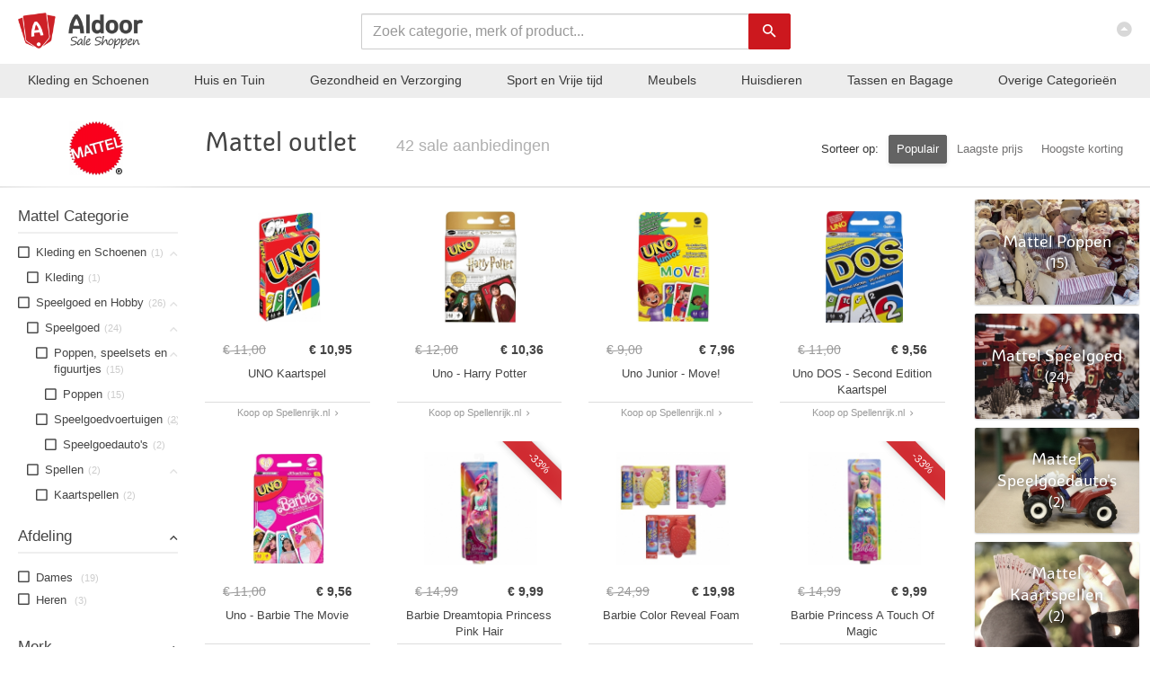

--- FILE ---
content_type: text/html; charset=UTF-8
request_url: https://aldoor.nl/merken/mattel
body_size: 20578
content:
<!DOCTYPE html>
<html lang="nl">
	<head>
		<meta http-equiv="Content-Type" content="text/html; charset=utf-8" />		<title>
			Mattel outlet aanbiedingen met Sale korting? Bekijk uitverkoop nu!		</title>
		
				<link rel="apple-touch-icon" sizes="57x57" href="/img/favicon_v6/apple-icon-57x57.png">
		<link rel="apple-touch-icon" sizes="60x60" href="/img/favicon_v6/apple-icon-60x60.png">
		<link rel="apple-touch-icon" sizes="72x72" href="/img/favicon_v6/apple-icon-72x72.png">
		<link rel="apple-touch-icon" sizes="76x76" href="/img/favicon_v6/apple-icon-76x76.png">
		<link rel="apple-touch-icon" sizes="114x114" href="/img/favicon_v6/apple-icon-114x114.png">
		<link rel="apple-touch-icon" sizes="120x120" href="/img/favicon_v6/apple-icon-120x120.png">
		<link rel="apple-touch-icon" sizes="144x144" href="/img/favicon_v6/apple-icon-144x144.png">
		<link rel="apple-touch-icon" sizes="152x152" href="/img/favicon_v6/apple-icon-152x152.png">
		<link rel="apple-touch-icon" sizes="180x180" href="/img/favicon_v6/apple-icon-180x180.png">
		<link rel="icon" type="image/png" sizes="192x192"  href="/img/favicon_v6/android-icon-192x192.png">
		<link rel="icon" type="image/png" sizes="32x32" href="/img/favicon_v6/favicon-32x32.png">
		<link rel="icon" type="image/png" sizes="96x96" href="/img/favicon_v6/favicon-96x96.png">
		<link rel="icon" type="image/png" sizes="16x16" href="/img/favicon_v6/favicon-16x16.png">
		<link rel="manifest" href="/img/favicon_v6/manifest.json">			
		<meta name="msapplication-TileColor" content="#ffffff">
		<meta name="msapplication-TileImage" content="/img/favicon_v6/ms-icon-144x144.png">
		<meta name="theme-color" content="#ffffff">
		
		
			
		<!--[if IE]>
		<style>
			.nav-search-block {
				 left:50%;
			}
		</style>
		<![endif]-->
		<style>
			@media all and (-ms-high-contrast:none)
			 {
			 .nav-search-block {
				 left:50%;
			 }
			 }
		 </style>
		
		<link rel="canonical" href="https://ftp.aldoor.nl/merken/mattel" />		
		<link href="/img/favicon_v6/favicon.ico" type="image/x-icon" rel="icon"/><link href="/img/favicon_v6/favicon.ico" type="image/x-icon" rel="shortcut icon"/><meta name="keywords" content="mattel, degrotespeelgoedwinkel, spellenrijk, aanbiedingen, korting, uitverkoop, outlet, sale, zoeken, vinden, online"/><meta name="description" content="&amp;#9989; Mattel outlet &amp;#9989; 42 uitverkoop aanbiedingen met sale korting &amp;#9989; Van shops als Degrotespeelgoedwinkel en Spellenrijk &amp;#9989; Sale prijzen vanaf &amp;euro; 2"/><link rel="stylesheet" href="/css/styles_min.css"><script src="/js/jquery.min.js"></script><script src="/js/scripts_min.js" defer></script>		<meta name="viewport" content="width=device-width, initial-scale=1.0">
		
		<meta name="author" content="Aldoor">
		<meta name="tradetracker-site-verification" content="73844ffa9e4f19a19763d75721f7724714d139df" />
		
		<meta name="google-site-verification" content="HotP48EZtoIFkRoGeJ1qR-wBT1c4mzaMAZwxPoO9YK8" />
		
		<meta name="p:domain_verify" content="c9033ebe953948f47a7f14aed8a95140"/>
		
		<meta name="google-site-verification" content="8tCoCFXWCp-MYT_BhLLCGPdgyTcbbFOV3E5VsMkrk6A" />

		
		<meta name="verification" content="867478a7df32232c3d3de1eb873c05e3" />
		
		<meta name="msvalidate.01" content="E384F875B11443D2CC5389FDD0A3AF46" />
		
		<meta name="b39ba3c459bf83c" content="2ed5831114fc286a7e61cef5b309e682" />
		
			  
		
	</head>
	<body itemscope itemtype="http://schema.org/WebPage" class="brands-index">
						<div class="blog-full-width-bg-block" style=" ">
					
			</div>  
			<div class="wrapper">
								<nav class="navbar navbar-inverse navbar-fixed-top " role="navigation">
					<div class="container">
						<div class="navbar-header">							  
							<div class="navbar-xs-cat-tree hidden-sm hidden-md hidden-lg hidden-xl">
								<div class="navbar-xs-cat-tree-open-control" >
									<i class="zmdi zmdi-menu"></i>
								</div>								
							</div>
															<a class="navbar-brand" href="/" title="Aldoor homepage">
									<span class="nav-logo-wrapper">
										<span class="navbar-logo">Aldoor</span>
									</span>
								</a>
														
							<a href="#" class="nav navbar-nav navbar-right" id="top-link-block">
								<i class="zmdi zmdi-caret-up-circle"></i>
							</a>
						</div>						
					</div>
				</nav>
				<div class="nav-search-block">
					<form action="/aanbiedingen" class="form-inline" role="form" id="ProductIndexForm" method="post" accept-charset="utf-8">
						<input type="hidden" name="_method" value="POST"/>				
						<div class="hp-search-input">									
							<div class="form-group">
								<div class="input-wrap text required">
									<input autocomplete="off" value="" placeholder="Zoek categorie, merk of product..." name="data[Product][search_term]" class="form-control" id="main_search" type="text" required="required"/>
								</div>
								<div class="hp-search-button">	
									<button type="submit" class="btn btn-default orange-button"><i class="zmdi zmdi-search"></i></button>
								</div>								
							</div>
							<ul id="main_search_suggest" class="search-suggestion-container">
							</ul>
						</div>						
					</form>	
				</div>
				<div class="nav-category-bar hidden-xs"> 
					<div class="nav-category-bar-link "><a  href="/categorie/kleding-en-accessoires">Kleding en Schoenen</a><div class="nav-category-bar-more"><div class="nav-category-bar-more-column"><a class="nav-category-more-title" href="/categorie/kleding-en-accessoires/kleding">Kleding</a><a class="nav-category-more-item" href="/categorie/kleding-en-accessoires/kleding/overhemden-shirts-en-bovenstukjes">Bovenkleding</a><a class="nav-category-more-item" href="/categorie/kleding-en-accessoires/kleding/lange-broeken">Broeken</a><a class="nav-category-more-item" href="/categorie/kleding-en-accessoires/kleding/buitenkleding">Jassen en Buitenkleding</a><a class="nav-category-more-item" href="/categorie/kleding-en-accessoires/kleding/ondergoed-en-sokken">Ondergoed en sokken</a><a class="nav-category-more-item" href="/categorie/kleding-en-accessoires/kleding/jurken-en-rokken">Jurken en rokken</a><a class="nav-category-more-item" href="/categorie/kleding-en-accessoires/kleding/zwemkleding">Badmode</a><a class="nav-category-more-closer" href="/categorie/kleding-en-accessoires/kleding">Alle Kleding</a></div><div class="nav-category-bar-more-column"><a class="nav-category-more-title" href="/categorie/kleding-en-accessoires/schoenen">Schoenen</a><a class="nav-category-more-item" href="/categorie/kleding-en-accessoires/schoenen/sneakers-en-sportschoenen/sneakers">Sneakers</a><a class="nav-category-more-item" href="/categorie/kleding-en-accessoires/schoenen/kinderschoenen">Kinderschoenen</a><a class="nav-category-more-item" href="/categorie/kleding-en-accessoires/schoenen/sandalen">Slippers en sandalen</a><a class="nav-category-more-item" href="/categorie/kleding-en-accessoires/schoenen/laarzen">Laarzen</a><a class="nav-category-more-item" href="/categorie/kleding-en-accessoires/schoenen/instappers">Instappers</a><a class="nav-category-more-item" href="/categorie/kleding-en-accessoires/schoenen/enkellaarsjes">Enkellaarsjes en enkelboots</a><a class="nav-category-more-closer" href="/categorie/kleding-en-accessoires/schoenen">Alle Schoenen</a></div><div class="nav-category-bar-more-column"><a class="nav-category-more-title" href="/categorie/kleding-en-accessoires/kledingaccessoires">Kledingaccessoires</a><a class="nav-category-more-item" href="/categorie/kleding-en-accessoires/kledingaccessoires/hoofdmode">Hoofdmode</a><a class="nav-category-more-item" href="/categorie/kleding-en-accessoires/kledingaccessoires/zonnebrillen">Zonnebrillen</a><a class="nav-category-more-item" href="/categorie/kleding-en-accessoires/kledingaccessoires/sjaals">Sjaals</a><a class="nav-category-more-item" href="/categorie/kleding-en-accessoires/kledingaccessoires/handschoenen-en-wanten">Handschoenen en wanten</a><a class="nav-category-more-item" href="/categorie/kleding-en-accessoires/kledingaccessoires/riemen">Riemen</a><a class="nav-category-more-item" href="/categorie/kleding-en-accessoires/kledingaccessoires/nekwarmers">Nekwarmers</a><a class="nav-category-more-closer" href="/categorie/kleding-en-accessoires/kledingaccessoires">Alle Kledingaccessoires</a></div><div class="nav-category-bar-more-column"><a class="nav-category-more-title" href="/categorie/kleding-en-accessoires">Meer Kleding en Schoenen</a><a class="nav-category-more-item" href="/categorie/kleding-en-accessoires/sieraden">Sieraden</a><a class="nav-category-more-item" href="/categorie/kleding-en-accessoires/handtassen-portefeuilles-en-koffers">Portemonnees en geldclips</a><a class="nav-category-more-item" href="/categorie/kleding-en-accessoires/kostuums-en-accessoires">Verkleden en kostuums</a><a class="nav-category-more-closer" href="/categorie/kleding-en-accessoires">Alle Kleding en Schoenen</a></div></div></div><div class="nav-category-bar-link "><a  href="/categorie/huis-en-tuin">Huis en Tuin</a><div class="nav-category-bar-more"><div class="nav-category-bar-more-column"><a class="nav-category-more-title" href="/categorie/huis-en-tuin/verlichting">Verlichting</a><a class="nav-category-more-item" href="/categorie/huis-en-tuin/verlichting/lichtarmaturen">Lichtarmaturen</a><a class="nav-category-more-item" href="/categorie/huis-en-tuin/verlichting/lampen">Lampen</a><a class="nav-category-more-item" href="/categorie/huis-en-tuin/verlichtingsaccessoires">Verlichtingsaccessoires</a><a class="nav-category-more-item" href="/categorie/huis-en-tuin/verlichting/lichtbronnen">Lampjes en lichtbronnen</a><a class="nav-category-more-item" href="/categorie/huis-en-tuin/verlichting/schijnwerpers-en-spotlights">Schijnwerpers en spotlights</a><a class="nav-category-more-item" href="/categorie/huis-en-tuin/verlichting/railverlichting">Railverlichting</a><a class="nav-category-more-closer" href="/categorie/huis-en-tuin/verlichting">Alle Verlichting</a></div><div class="nav-category-bar-more-column"><a class="nav-category-more-title" href="/categorie/huis-en-tuin/decoratie">Decoratie</a><a class="nav-category-more-item" href="/categorie/huis-en-tuin/decoratie/beeldjes">Beeldjes</a><a class="nav-category-more-item" href="/categorie/huis-en-tuin/decoratie/kleden">Kleden</a><a class="nav-category-more-item" href="/categorie/huis-en-tuin/decoratie/interieurparfums">Interieurparfums</a><a class="nav-category-more-item" href="/categorie/huis-en-tuin/decoratie/vazen">Vazen</a><a class="nav-category-more-item" href="/categorie/huis-en-tuin/decoratie/spiegels">Spiegels</a><a class="nav-category-more-item" href="/categorie/huis-en-tuin/decoratie/woonaccessoires">Woonaccessoires</a><a class="nav-category-more-closer" href="/categorie/huis-en-tuin/decoratie">Alle Decoratie</a></div><div class="nav-category-bar-more-column"><a class="nav-category-more-title" href="/categorie/huis-en-tuin/linnengoed">Linnengoed</a><a class="nav-category-more-item" href="/categorie/huis-en-tuin/linnengoed/beddengoed">Beddengoed</a><a class="nav-category-more-item" href="/categorie/huis-en-tuin/linnengoed/tafellinnen">Tafellinnen en onderleggers</a><a class="nav-category-more-item" href="/categorie/huis-en-tuin/linnengoed/handdoeken">Handdoeken</a><a class="nav-category-more-item" href="/categorie/huis-en-tuin/linnengoed/keukentextiel">Keukentextiel</a><a class="nav-category-more-closer" href="/categorie/huis-en-tuin/linnengoed">Alle Linnengoed</a></div><div class="nav-category-bar-more-column"><a class="nav-category-more-title" href="/categorie/huis-en-tuin">Meer Huis en Tuin</a><a class="nav-category-more-item" href="/categorie/huis-en-tuin/tuin-en-gazon">Tuin en gazon</a><a class="nav-category-more-item" href="/categorie/huis-en-tuin/huishoudelijke-benodigdheden">Huishoudelijke benodigdheden</a><a class="nav-category-more-item" href="/categorie/huis-en-tuin/keuken-en-eetkamer">Keuken en eetkamer</a><a class="nav-category-more-item" href="/categorie/huis-en-tuin/planten">Planten</a><a class="nav-category-more-item" href="/categorie/huis-en-tuin/badkameraccessoires">Badkamer en accessoires</a><a class="nav-category-more-item" href="/categorie/huis-en-tuin/huishoudelijke-apparaten">Huishoudelijke apparaten</a><a class="nav-category-more-closer" href="/categorie/huis-en-tuin">Alle Huis en Tuin</a></div></div></div><div class="nav-category-bar-link "><a  href="/categorie/gezondheid-en-persoonlijke-verzorging">Gezondheid en Verzorging</a><div class="nav-category-bar-more"><div class="nav-category-bar-more-column"><a class="nav-category-more-title" href="/categorie/gezondheid-en-persoonlijke-verzorging/persoonlijke-verzorging">Verzorging</a><a class="nav-category-more-item" href="/categorie/gezondheid-en-persoonlijke-verzorging/persoonlijke-verzorging/haarverzorging">Haarverzorging</a><a class="nav-category-more-item" href="/categorie/gezondheid-en-persoonlijke-verzorging/persoonlijke-verzorging/cosmetica/huidverzorging/lichaamsverzorging">Lichaamsverzorging</a><a class="nav-category-more-item" href="/categorie/gezondheid-en-persoonlijke-verzorging/persoonlijke-verzorging/mondverzorging">Mondverzorging</a><a class="nav-category-more-item" href="/categorie/gezondheid-en-persoonlijke-verzorging/persoonlijke-verzorging/cosmetica/cosmetische-hulpmiddelen/hulpmiddelen-voor-huidverzorging/gezichtverzorgingsproducten/gezichtsverzorging">Gezichtsverzorging</a><a class="nav-category-more-item" href="/categorie/gezondheid-en-persoonlijke-verzorging/persoonlijke-verzorging/zonnen">Zonnen</a><a class="nav-category-more-item" href="/categorie/gezondheid-en-persoonlijke-verzorging/persoonlijke-verzorging/cosmetica/huidverzorging/handverzorging">Handverzorging</a><a class="nav-category-more-closer" href="/categorie/gezondheid-en-persoonlijke-verzorging/persoonlijke-verzorging">Alle Verzorging</a></div><div class="nav-category-bar-more-column"><a class="nav-category-more-title" href="/categorie/gezondheid-en-persoonlijke-verzorging/persoonlijke-verzorging/cosmetica/parfum">Geuren en deodorant</a><a class="nav-category-more-item" href="/categorie/gezondheid-en-persoonlijke-verzorging/persoonlijke-verzorging/cosmetica/parfum/eau-de-parfum">Eau de parfum</a><a class="nav-category-more-item" href="/categorie/gezondheid-en-persoonlijke-verzorging/persoonlijke-verzorging/deodorant-en-antitranspiratie">Deodorant en antitranspiratie</a><a class="nav-category-more-item" href="/categorie/gezondheid-en-persoonlijke-verzorging/persoonlijke-verzorging/cosmetica/parfum/eau-de-toilette">Eau de toilette</a><a class="nav-category-more-closer" href="/categorie/gezondheid-en-persoonlijke-verzorging/persoonlijke-verzorging/cosmetica/parfum">Alle Geuren en deodorant</a></div><div class="nav-category-bar-more-column"><a class="nav-category-more-title" href="/categorie/gezondheid-en-persoonlijke-verzorging/persoonlijke-verzorging/cosmetica/make-up">Make-up</a><a class="nav-category-more-item" href="/categorie/gezondheid-en-persoonlijke-verzorging/persoonlijke-verzorging/cosmetica/make-up/gezichtsmake-up">Teint</a><a class="nav-category-more-item" href="/categorie/gezondheid-en-persoonlijke-verzorging/persoonlijke-verzorging/cosmetica/make-up/lipmake-up">Lipmake-up</a><a class="nav-category-more-item" href="/categorie/gezondheid-en-persoonlijke-verzorging/persoonlijke-verzorging/cosmetica/make-up/oogmake-up">Oogmake-up</a><a class="nav-category-more-item" href="/categorie/gezondheid-en-persoonlijke-verzorging/persoonlijke-verzorging/cosmetica/make-up/wenkbrauw-make-up">Wenkbrauw make-up</a><a class="nav-category-more-item" href="/categorie/gezondheid-en-persoonlijke-verzorging/persoonlijke-verzorging/cosmetica/cosmetische-hulpmiddelen/make-upproducten">Make-up accessoires</a><a class="nav-category-more-item" href="/categorie/gezondheid-en-persoonlijke-verzorging/persoonlijke-verzorging/cosmetica/make-up/beauty">Beauty</a><a class="nav-category-more-closer" href="/categorie/gezondheid-en-persoonlijke-verzorging/persoonlijke-verzorging/cosmetica/make-up">Alle Make-up</a></div><div class="nav-category-bar-more-column"><a class="nav-category-more-title" href="/categorie/gezondheid-en-persoonlijke-verzorging">Meer Gezondheid en Verzorging</a><a class="nav-category-more-item" href="/categorie/gezondheid-en-persoonlijke-verzorging/gezondheidszorg">Gezondheid</a><a class="nav-category-more-item" href="/categorie/gezondheid-en-persoonlijke-verzorging/persoonlijke-verzorging/scheren-en-gezichtsbeharing">Scheren en ontharen</a><a class="nav-category-more-item" href="/categorie/gezondheid-en-persoonlijke-verzorging/persoonlijke-verzorging/massage-en-ontspanning">Massage en ontspanning</a><a class="nav-category-more-closer" href="/categorie/gezondheid-en-persoonlijke-verzorging">Alle Gezondheid en Verzorging</a></div></div></div><div class="nav-category-bar-link "><a  href="/categorie/sportartikelen">Sport en Vrije tijd</a><div class="nav-category-bar-more"><div class="nav-category-bar-more-column"><a class="nav-category-more-title" href="/categorie/sportartikelen/lichaamssporten">Balsporten</a><a class="nav-category-more-item" href="/categorie/sportartikelen/lichaamssporten/voetbal">Voetbal</a><a class="nav-category-more-item" href="/categorie/sportartikelen/lichaamssporten/tennis">Tennis</a><a class="nav-category-more-item" href="/categorie/sportartikelen/buitenrecreatie/golf">Golf</a><a class="nav-category-more-item" href="/categorie/sportartikelen/lichaamssporten/hockey-en-lacrosse">Hockey</a><a class="nav-category-more-item" href="/categorie/sportartikelen/lichaamssporten/lacrosse">Lacrosse</a><a class="nav-category-more-item" href="/categorie/sportartikelen/lichaamssporten/basketbal">Basketbal</a><a class="nav-category-more-closer" href="/categorie/sportartikelen/lichaamssporten">Alle Balsporten</a></div><div class="nav-category-bar-more-column"><a class="nav-category-more-title" href="/categorie/sportartikelen/buitenrecreatie">Hardlopen, Fietsen en Wandelen</a><a class="nav-category-more-item" href="/categorie/sportartikelen/buitenrecreatie/fietsen-sport">Fietsen en wielrennen</a><a class="nav-category-more-item" href="/categorie/sportartikelen/lichaamssporten/hardlopen">Hardlopen</a><a class="nav-category-more-item" href="/categorie/sportartikelen/buitenrecreatie/wandelen">Wandelen</a><a class="nav-category-more-item" href="/categorie/sportartikelen/buitenrecreatie/skaten-en-skateboarden">Skaten en Skateboarden</a><a class="nav-category-more-item" href="/categorie/sportartikelen/buitenrecreatie/scooterrijden">Steps en Scooters</a><a class="nav-category-more-closer" href="/categorie/sportartikelen/buitenrecreatie">Alle Hardlopen, Fietsen en Wandelen</a></div><div class="nav-category-bar-more-column"><a class="nav-category-more-title" href="/categorie/sportartikelen/buitenrecreatie/wintersport-en-activiteiten">Wintersport</a><a class="nav-category-more-item" href="/categorie/sportartikelen/buitenrecreatie/wintersport-en-activiteiten/skien-en-snowboarden">Skien en snowboarden</a><a class="nav-category-more-item" href="/categorie/sportartikelen/buitenrecreatie/wintersport-en-activiteiten/snowboots-en-sneeuwschoenen">Snowboots en sneeuwschoenen</a><a class="nav-category-more-item" href="/categorie/sportartikelen/lichaamssporten/kunstrijden-en-ijshockey">IJshockey</a><a class="nav-category-more-item" href="/categorie/sportartikelen/lichaamssporten/kunstrijden-en-ijshockey/schaatsen">Schaatsen</a><a class="nav-category-more-item" href="/categorie/sportartikelen/buitenrecreatie/wintersport-en-activiteiten/lawineveiligheid">Lawineveiligheid</a><a class="nav-category-more-closer" href="/categorie/sportartikelen/buitenrecreatie/wintersport-en-activiteiten">Alle Wintersport</a></div><div class="nav-category-bar-more-column"><a class="nav-category-more-title" href="/categorie/sportartikelen">Meer Sport en Vrije tijd</a><a class="nav-category-more-item" href="/categorie/sportartikelen/sportkleding">Sportkleding</a><a class="nav-category-more-item" href="/categorie/sportartikelen/sporten-en-fitness">Fitness</a><a class="nav-category-more-item" href="/categorie/kleding-en-accessoires/schoenen/sneakers-en-sportschoenen">Sportschoenen</a><a class="nav-category-more-item" href="/categorie/sportartikelen/buitenrecreatie/kamperen-en-wandelen">Outdoor en Kamperen</a><a class="nav-category-more-item" href="/categorie/sportartikelen/buitenrecreatie/boten-en-watersport">Watersport</a><a class="nav-category-more-item" href="/categorie/sportartikelen/lichaamssporten/boksen-en-vechtsporten">Vechtsporten</a><a class="nav-category-more-closer" href="/categorie/sportartikelen">Alle Sport en Vrije tijd</a></div></div></div><div class="nav-category-bar-link "><a  href="/categorie/meubelen">Meubels</a><div class="nav-category-bar-more"><div class="nav-category-bar-more-column"><a class="nav-category-more-title" href="/categorie/meubelen/stoelen">Stoelen</a><a class="nav-category-more-item" href="/categorie/meubelen/stoelen/keuken-en-eetkamerstoelen">Keukenstoelen en eetkamerstoelen</a><a class="nav-category-more-item" href="/categorie/meubelen/stoelen/barkrukken">Barkrukken</a><a class="nav-category-more-item" href="/categorie/meubelen/stoelen/armstoelen-relaxstoelen-en-slaapbanken">Fauteuils en relaxstoelen</a><a class="nav-category-more-item" href="/categorie/meubelen/poefs">Poefs</a><a class="nav-category-more-item" href="/categorie/meubelen/stoelen/krukjes">Krukjes</a><a class="nav-category-more-item" href="/categorie/meubelen/stoelen/zitzakken">Zitzakken</a><a class="nav-category-more-closer" href="/categorie/meubelen/stoelen">Alle Stoelen</a></div><div class="nav-category-bar-more-column"><a class="nav-category-more-title" href="/categorie/meubelen/banken">Banken</a><a class="nav-category-more-item" href="/categorie/meubelen/stoelen/armstoelen-relaxstoelen-en-slaapbanken/slaapbanken">Slaapbanken</a><a class="nav-category-more-item" href="/categorie/meubelen/banken/keuken-en-eettafelbanken">Keuken- en eettafelbanken</a><a class="nav-category-more-item" href="/categorie/meubelen/banken/opberg-en-halbanken">Opberg- en halbanken</a><a class="nav-category-more-closer" href="/categorie/meubelen/banken">Alle Banken</a></div><div class="nav-category-bar-more-column"><a class="nav-category-more-title" href="/categorie/meubelen/bedden-en-accessoires">Bedden en accessoires</a><a class="nav-category-more-item" href="/categorie/meubelen/bedden-en-accessoires/bedden-en-ledikanten">Bedden en ledikanten</a><a class="nav-category-more-item" href="/categorie/meubelen/bedden-en-accessoires/accessoires-voor-bedden">Accessoires voor bedden</a><a class="nav-category-more-item" href="/categorie/meubelen/bedden-en-accessoires/matrassen">Matrassen</a><a class="nav-category-more-closer" href="/categorie/meubelen/bedden-en-accessoires">Alle Bedden en accessoires</a></div><div class="nav-category-bar-more-column"><a class="nav-category-more-title" href="/categorie/meubelen">Meer Meubels</a><a class="nav-category-more-item" href="/categorie/meubelen/tafels">Tafels</a><a class="nav-category-more-item" href="/categorie/meubelen/kasten-en-opbergmeubelen">Kasten en opbergmeubelen</a><a class="nav-category-more-item" href="/categorie/huis-en-tuin/tuin-en-gazon/buitenleven/tuinmeubels">Tuinmeubels</a><a class="nav-category-more-item" href="/categorie/meubelen/kantoormeubelen">Kantoormeubilair</a><a class="nav-category-more-item" href="/categorie/meubelen/planken">Boekenplanken en wandplanken</a><a class="nav-category-more-item" href="/categorie/meubelen/meubelen-voor-baby-s-en-peuters">Meubelen voor baby's en peuters</a><a class="nav-category-more-closer" href="/categorie/meubelen">Alle Meubels</a></div></div></div><div class="nav-category-bar-link hidden-sm hidden-md"><a  href="/categorie/dieren">Huisdieren</a><div class="nav-category-bar-more"><div class="nav-category-bar-more-column"><a class="nav-category-more-title" href="/categorie/dieren/benodigdheden-voor-huisdieren/benodigdheden-voor-honden/honden">Honden</a><a class="nav-category-more-item" href="/categorie/dieren/benodigdheden-voor-huisdieren/benodigdheden-voor-honden/hondenvoer">Hondenvoer</a><a class="nav-category-more-item" href="/categorie/dieren/benodigdheden-voor-huisdieren/halsbanden-en-tuigjes-voor-huisdieren">Halsbanden en lijnen</a><a class="nav-category-more-item" href="/categorie/dieren/benodigdheden-voor-huisdieren/benodigdheden-voor-honden/honden/hondenspeelgoed-en-training">Hondenspeelgoed en training</a><a class="nav-category-more-item" href="/categorie/dieren/benodigdheden-voor-huisdieren/benodigdheden-voor-honden/honden/hondenmanden-en-hokken">Hondenmanden en hokken</a><a class="nav-category-more-item" href="/categorie/dieren/benodigdheden-voor-huisdieren/benodigdheden-voor-honden/hondenaccessoires">Hondenaccessoires</a><a class="nav-category-more-item" href="/categorie/dieren/benodigdheden-voor-huisdieren/voer-en-drinkbakken-voor-huisdieren">Voer en drinkbakken voor honden</a><a class="nav-category-more-closer" href="/categorie/dieren/benodigdheden-voor-huisdieren/benodigdheden-voor-honden/honden">Alle Honden</a></div><div class="nav-category-bar-more-column"><a class="nav-category-more-title" href="/categorie/dieren/benodigdheden-voor-huisdieren/benodigdheden-voor-katten/katten">Katten</a><a class="nav-category-more-item" href="/categorie/dieren/benodigdheden-voor-huisdieren/benodigdheden-voor-katten/kattenvoer">Kattenvoer</a><a class="nav-category-more-item" href="/categorie/dieren/benodigdheden-voor-huisdieren/benodigdheden-voor-katten/katten/kattenbakken-en-vulling">Kattenbakken en vulling</a><a class="nav-category-more-item" href="/categorie/dieren/benodigdheden-voor-huisdieren/benodigdheden-voor-katten/kattenspeeltjes">Kattenspeeltjes</a><a class="nav-category-more-item" href="/categorie/dieren/benodigdheden-voor-huisdieren/benodigdheden-voor-katten/kattenmeubels">Kattenmeubels</a><a class="nav-category-more-item" href="/categorie/dieren/benodigdheden-voor-huisdieren/benodigdheden-voor-katten/katten/kattenmanden-en-bedden">Kattenmanden en bedden</a><a class="nav-category-more-closer" href="/categorie/dieren/benodigdheden-voor-huisdieren/benodigdheden-voor-katten/katten">Alle Katten</a></div><div class="nav-category-bar-more-column"><a class="nav-category-more-title" href="/categorie/dieren/benodigdheden-voor-huisdieren/benodigdheden-voor-vogels/vogels">Vogels</a><a class="nav-category-more-item" href="/categorie/dieren/benodigdheden-voor-huisdieren/benodigdheden-voor-vogels/vogelvoer">Vogelvoer</a><a class="nav-category-more-item" href="/categorie/dieren/benodigdheden-voor-huisdieren/benodigdheden-voor-vogels/vogelspeeltjes">Vogelspeeltjes</a><a class="nav-category-more-item" href="/categorie/dieren/benodigdheden-voor-huisdieren/benodigdheden-voor-vogels/vogelkooien-en-standaards">Vogelkooien en Volières</a><a class="nav-category-more-closer" href="/categorie/dieren/benodigdheden-voor-huisdieren/benodigdheden-voor-vogels/vogels">Alle Vogels</a></div><div class="nav-category-bar-more-column"><a class="nav-category-more-title" href="/categorie/dieren">Meer Huisdieren</a><a class="nav-category-more-item" href="/categorie/dieren/benodigdheden-voor-huisdieren">Algemene huisdieren benodigdheden</a><a class="nav-category-more-item" href="/categorie/dieren/benodigdheden-voor-huisdieren/benodigdheden-voor-vissen">Vissen</a><a class="nav-category-more-item" href="/categorie/dieren/benodigdheden-voor-huisdieren/benodigdheden-voor-kleine-dieren">Konijnen en knaagdieren</a><a class="nav-category-more-item" href="/categorie/dieren/kippen">Kippen</a><a class="nav-category-more-closer" href="/categorie/dieren">Alle Huisdieren</a></div></div></div><div class="nav-category-bar-link hidden-sm hidden-md"><a  href="/categorie/bagage-en-tassen">Tassen en Bagage</a><div class="nav-category-bar-more"><div class="nav-category-bar-more-column"><a class="nav-category-more-title" href="/categorie/bagage-en-tassen/tassen">Tassen</a><a class="nav-category-more-item" href="/categorie/bagage-en-tassen/schoudertassen">Schoudertassen</a><a class="nav-category-more-item" href="/categorie/bagage-en-tassen/boodschappentassen">Boodschappentassen</a><a class="nav-category-more-item" href="/categorie/kleding-en-accessoires/handtassen-portefeuilles-en-koffers/handtassen">Handtassen</a><a class="nav-category-more-item" href="/categorie/bagage-en-tassen/reistassen">Reistassen</a><a class="nav-category-more-item" href="/categorie/bagage-en-tassen/sporttassen">Sporttassen</a><a class="nav-category-more-item" href="/categorie/bagage-en-tassen/heuptasjes/heuptassen">Heuptassen</a><a class="nav-category-more-closer" href="/categorie/bagage-en-tassen/tassen">Alle Tassen</a></div><div class="nav-category-bar-more-column"><a class="nav-category-more-title" href="/categorie/bagage-en-tassen/rugzakken">Rugzakken</a><a class="nav-category-more-item" href="/categorie/bagage-en-tassen/rugzakken/schooltassen">Schooltassen</a><a class="nav-category-more-closer" href="/categorie/bagage-en-tassen/rugzakken">Alle Rugzakken</a></div><div class="nav-category-bar-more-column"><a class="nav-category-more-title" href="/categorie/bagage-en-tassen/koffers">Koffers</a><a class="nav-category-more-item" href="/categorie/meubelen/trolleys">Trolleys</a><a class="nav-category-more-closer" href="/categorie/bagage-en-tassen/koffers">Alle Koffers</a></div></div></div><div class="nav-category-bar-link only-xl"><a  href="/categorie/bouwmaterialen">Klussen</a><div class="nav-category-bar-more"><div class="nav-category-bar-more-column"><a class="nav-category-more-title" href="/categorie/bouwmaterialen/loodgieterswerk">Loodgieterswerk</a><a class="nav-category-more-item" href="/categorie/bouwmaterialen/loodgieterswerk/onderdelen-voor-sanitair">Onderdelen voor sanitair</a><a class="nav-category-more-item" href="/categorie/bouwmaterialen/loodgieterswerk/sanitair">Sanitair</a><a class="nav-category-more-item" href="/categorie/bouwmaterialen/loodgieterswerk/loodgietersbenodigdheden">Loodgietersbenodigdheden</a><a class="nav-category-more-closer" href="/categorie/bouwmaterialen/loodgieterswerk">Alle Loodgieterswerk</a></div><div class="nav-category-bar-more-column"><a class="nav-category-more-title" href="/categorie/bouwmaterialen/gereedschap">Gereedschap</a><a class="nav-category-more-item" href="/categorie/bouwmaterialen/gereedschapaccessoires">Gereedschapaccessoires</a><a class="nav-category-more-item" href="/categorie/bouwmaterialen/gereedschap/verfbenodigdheden">Verfbenodigdheden</a><a class="nav-category-more-item" href="/categorie/bouwmaterialen/gereedschap/zagen">Zagen</a><a class="nav-category-more-item" href="/categorie/bouwmaterialen/gereedschap/boren">Boren</a><a class="nav-category-more-item" href="/categorie/bouwmaterialen/gereedschap/meethulpmiddelen-en-sensoren">Meethulpmiddelen en sensoren</a><a class="nav-category-more-item" href="/categorie/bouwmaterialen/gereedschap/snijgereedschap">Snijgereedschap</a><a class="nav-category-more-closer" href="/categorie/bouwmaterialen/gereedschap">Alle Gereedschap</a></div><div class="nav-category-bar-more-column"><a class="nav-category-more-title" href="/categorie/bouwmaterialen/verbruiksartikelen-voor-de-bouw">Verbruiksartikelen voor de bouw</a><a class="nav-category-more-item" href="/categorie/bouwmaterialen/verbruiksartikelen-voor-de-bouw/verbruiksartikelen-voor-schilderwerk">Verbruiksartikelen voor schilderwerk</a><a class="nav-category-more-item" href="/categorie/bouwmaterialen/verbruiksartikelen-voor-de-bouw/constructielijmen-en-kitten">Constructielijmen en -kitten</a><a class="nav-category-more-item" href="/categorie/bouwmaterialen/verbruiksartikelen-voor-de-bouw/doe-het-zelf-tape">Doe-het-zelf-tape</a><a class="nav-category-more-item" href="/categorie/bouwmaterialen/verbruiksartikelen-voor-de-bouw/beschermende-coatings-en-dichtingsmiddelen">Beschermende coatings en dichtingsmiddelen</a><a class="nav-category-more-item" href="/categorie/bouwmaterialen/verbruiksartikelen-voor-de-bouw/chemicalien">Chemicali&euml;n</a><a class="nav-category-more-item" href="/categorie/bouwmaterialen/verbruiksartikelen-voor-de-bouw/smeermiddelen">Smeermiddelen</a><a class="nav-category-more-closer" href="/categorie/bouwmaterialen/verbruiksartikelen-voor-de-bouw">Alle Verbruiksartikelen voor de bouw</a></div><div class="nav-category-bar-more-column"><a class="nav-category-more-title" href="/categorie/bouwmaterialen">Meer Klussen</a><a class="nav-category-more-item" href="/categorie/bouwmaterialen/bouwbeslag">Bouwbeslag</a><a class="nav-category-more-item" href="/categorie/bouwmaterialen/pompen">Pompen</a><a class="nav-category-more-item" href="/categorie/bouwmaterialen/afbouwmaterialen">Afbouwmaterialen</a><a class="nav-category-more-item" href="/categorie/bouwmaterialen/energie-en-elektriciteitsbenodigdheden">Energie- en elektriciteitsbenodigdheden</a><a class="nav-category-more-item" href="/categorie/bouwmaterialen/sloten-en-sleutels">Sloten en sleutels</a><a class="nav-category-more-item" href="/categorie/bouwmaterialen/ventilatie">Ventilatie</a><a class="nav-category-more-closer" href="/categorie/bouwmaterialen">Alle Klussen</a></div></div></div><div class="nav-category-bar-link only-xl"><a  href="/categorie/eten-drinken-en-tabak">Eten en Drinken</a><div class="nav-category-bar-more"><div class="nav-category-bar-more-column"><a class="nav-category-more-title" href="/categorie/eten-drinken-en-tabak/voedselitems">Eten</a><a class="nav-category-more-item" href="/categorie/eten-drinken-en-tabak/voedselitems/voorgerechten-en-snacks">Snacks</a><a class="nav-category-more-item" href="/categorie/eten-drinken-en-tabak/voedselitems/superfoods">Superfoods</a><a class="nav-category-more-item" href="/categorie/gezondheid-en-persoonlijke-verzorging/gezondheidszorg/fitness-en-voeding/vloeibare-maaltijdvervangers/maaltijdvervangers">Maaltijdvervangers</a><a class="nav-category-more-item" href="/categorie/eten-drinken-en-tabak/voedselitems/ingredienten-voor-koken-en-bakken">Ingredi&euml;nten voor koken en bakken</a><a class="nav-category-more-item" href="/categorie/eten-drinken-en-tabak/voedselitems/specerijen-en-sauzen">Sauzen en dips</a><a class="nav-category-more-item" href="/categorie/eten-drinken-en-tabak/voedselitems/fruit-en-groente">Groente en Fruit</a><a class="nav-category-more-closer" href="/categorie/eten-drinken-en-tabak/voedselitems">Alle Eten</a></div><div class="nav-category-bar-more-column"><a class="nav-category-more-title" href="/categorie/eten-drinken-en-tabak/drinken">Drinken</a><a class="nav-category-more-item" href="/categorie/eten-drinken-en-tabak/drinken/thee-en-aftreksels/thee">Thee</a><a class="nav-category-more-item" href="/categorie/eten-drinken-en-tabak/drinken/alcoholische-dranken">Alcoholische dranken</a><a class="nav-category-more-item" href="/categorie/eten-drinken-en-tabak/drinken/koffie">Koffie</a><a class="nav-category-more-item" href="/categorie/eten-drinken-en-tabak/drinken/melk">Melk</a><a class="nav-category-more-item" href="/categorie/eten-drinken-en-tabak/drinken/sport-en-energiedranken">Sport en energiedranken</a><a class="nav-category-more-item" href="/categorie/eten-drinken-en-tabak/drinken/water">Water</a><a class="nav-category-more-closer" href="/categorie/eten-drinken-en-tabak/drinken">Alle Drinken</a></div></div></div><div class="nav-category-bar-link only-xl"><a  href="/categorie/baby-en-peuter">Baby en Peuter</a><div class="nav-category-bar-more"><div class="nav-category-bar-more-column"><a class="nav-category-more-title" href="/categorie/baby-en-peuter/gezondheidszorg-voor-baby-s">Verzorging en luiers</a><a class="nav-category-more-item" href="/categorie/baby-en-peuter/gezondheidszorg-voor-baby-s/fopspenen-en-bijtringen">Fopspenen, bijtringen en rammelaars</a><a class="nav-category-more-item" href="/categorie/baby-en-peuter/luiermaterialen">Luiers en verschonen</a><a class="nav-category-more-item" href="/categorie/baby-en-peuter/baby-in-bad">Baby in bad</a><a class="nav-category-more-item" href="/categorie/baby-en-peuter/gezondheidszorg-voor-baby-s/speenclips-en-houders">Speenclips en -houders</a><a class="nav-category-more-closer" href="/categorie/baby-en-peuter/gezondheidszorg-voor-baby-s">Alle Verzorging en luiers</a></div><div class="nav-category-bar-more-column"><a class="nav-category-more-title" href="/categorie/baby-en-peuter/borstvoeding-en-voeding">Borstvoeding en voeding</a><a class="nav-category-more-item" href="/categorie/baby-en-peuter/borstvoeding-en-voeding/voeding-voor-baby-s-en-peuters">Voeding voor babys en peuters</a><a class="nav-category-more-item" href="/categorie/baby-en-peuter/borstvoeding-en-voeding/slabbetjes-voor-baby-s-en-peuters">Slabbetjes en spuugdoekjes</a><a class="nav-category-more-item" href="/categorie/baby-en-peuter/borstvoeding-en-voeding/tuitbekers">Tuitbekers</a><a class="nav-category-more-item" href="/categorie/baby-en-peuter/borstvoeding-en-voeding/kolfapparaten">Kolfapparaten</a><a class="nav-category-more-item" href="/categorie/baby-en-peuter/borstvoeding-en-voeding/kolfaccessoires">Kolfaccessoires</a><a class="nav-category-more-item" href="/categorie/baby-en-peuter/borstvoeding-en-voeding/zuigflessen">Zuigflessen</a><a class="nav-category-more-closer" href="/categorie/baby-en-peuter/borstvoeding-en-voeding">Alle Borstvoeding en voeding</a></div><div class="nav-category-bar-more-column"><a class="nav-category-more-title" href="/categorie/baby-en-peuter/meubels-voor-baby-s-en-peuters">Meubels voor kinderkamers</a><a class="nav-category-more-item" href="/categorie/meubelen/meubelen-voor-baby-s-en-peuters/babybedjes-en-wiegjes">Babybedjes en wiegjes</a><a class="nav-category-more-item" href="/categorie/meubelen/meubelen-voor-baby-s-en-peuters/kinderstoelen-en-stoelverhogers">Babystoeltjes en kinderstoelen</a><a class="nav-category-more-item" href="/categorie/meubelen/meubelen-voor-baby-s-en-peuters/meubelsets-voor-baby-s-en-peuters">Meubelsets voor baby's en peuters</a><a class="nav-category-more-item" href="/categorie/meubelen/meubelen-voor-baby-s-en-peuters/commodes">Commodes</a><a class="nav-category-more-item" href="/categorie/baby-en-peuter/meubels-voor-baby-s-en-peuters/boxen-en-boxkleden">Boxen en boxkleden</a><a class="nav-category-more-closer" href="/categorie/baby-en-peuter/meubels-voor-baby-s-en-peuters">Alle Meubels voor kinderkamers</a></div><div class="nav-category-bar-more-column"><a class="nav-category-more-title" href="/categorie/baby-en-peuter">Meer Baby en Peuter</a><a class="nav-category-more-item" href="/categorie/baby-en-peuter/baby-s-vervoeren">Onderweg met je kind</a><a class="nav-category-more-item" href="/categorie/baby-en-peuter/zindelijkheidstraining">Zindelijkheidstraining</a><a class="nav-category-more-item" href="/categorie/kleding-en-accessoires/kleding/kleding-voor-baby-s-en-peuters">Kleding voor baby's en peuters</a><a class="nav-category-more-item" href="/categorie/baby-en-peuter/babyveiligheid">Babyveiligheid</a><a class="nav-category-more-item" href="/categorie/baby-en-peuter/babyspeelgoed">Speelgoed voor baby's en peuters</a><a class="nav-category-more-closer" href="/categorie/baby-en-peuter">Alle Baby en Peuter</a></div></div></div><div class="nav-category-bar-link"><a  href="/categorie//categorie"><span class="hidden-sm">Overige</span><span class="hidden-md hidden-lg hidden-xl">Alle</span> Categorieën</a><div class="nav-category-bar-more"><div class="nav-category-bar-more-column"><a class="nav-category-more-title" href="/categorie/">Overige Categorieën</a><a class="nav-category-more-item hidden-lg hidden-xl" href="/categorie/dieren">Huisdieren</a><a class="nav-category-more-item hidden-lg hidden-xl" href="/categorie/bagage-en-tassen">Tassen en Bagage</a><a class="nav-category-more-item hidden-xl" href="/categorie/bouwmaterialen">Klussen</a><a class="nav-category-more-item hidden-xl" href="/categorie/eten-drinken-en-tabak">Eten en Drinken</a><a class="nav-category-more-item hidden-xl" href="/categorie/baby-en-peuter">Baby en Peuter</a><a class="nav-category-more-item " href="/categorie/speelgoed-en-spellen">Speelgoed en Hobby</a><a class="nav-category-more-item " href="/categorie/elektronica">Elektronica</a><a class="nav-category-more-item " href="/categorie/zakelijk-en-industrieel">Kantoor en Bedrijf</a><a class="nav-category-more-item " href="/categorie/volwassenen">Volwassenen</a><a class="nav-category-more-item " href="/categorie/camera-s-en-optiek">Foto, Video en Optiek</a><a class="nav-category-more-item " href="/categorie/voertuigen-en-onderdelen">Auto's en Voertuigen</a><a class="nav-category-more-closer" href="/categorie">Alle Categorieën</a></div></div></div>					
				</div>
				<div class="navbar-xs-cat-tree-container" >
					<div class="nav-xs-category-bar-link "><a  href="/categorie/kleding-en-accessoires">Kleding en Schoenen</a><span class="nav-xs-category-sub-control"><i class="zmdi zmdi-plus"></i></span><div class="nav-xs-category-bar-more"><div class="nav-xs-category-bar-link nav-xs-category-bar-link-second-level"><a href="/categorie/kleding-en-accessoires/kleding">Kleding</a></div><div class="nav-xs-category-bar-link nav-xs-category-bar-link-second-level"><a href="/categorie/kleding-en-accessoires/schoenen">Schoenen</a></div><div class="nav-xs-category-bar-link nav-xs-category-bar-link-second-level"><a href="/categorie/kleding-en-accessoires/kledingaccessoires">Kledingaccessoires</a></div><div class="nav-xs-category-bar-link nav-xs-category-bar-link-second-level"><a href="/categorie/kleding-en-accessoires/sieraden">Sieraden</a></div><div class="nav-xs-category-bar-link nav-xs-category-bar-link-second-level"><a href="/categorie/kleding-en-accessoires/handtassen-portefeuilles-en-koffers">Portemonnees en geldclips</a></div><div class="nav-xs-category-bar-link nav-xs-category-bar-link-second-level"><a href="/categorie/kleding-en-accessoires/kostuums-en-accessoires">Verkleden en kostuums</a></div></div></div><div class="nav-xs-category-bar-link "><a  href="/categorie/huis-en-tuin">Huis en Tuin</a><span class="nav-xs-category-sub-control"><i class="zmdi zmdi-plus"></i></span><div class="nav-xs-category-bar-more"><div class="nav-xs-category-bar-link nav-xs-category-bar-link-second-level"><a href="/categorie/huis-en-tuin/verlichting">Verlichting</a></div><div class="nav-xs-category-bar-link nav-xs-category-bar-link-second-level"><a href="/categorie/huis-en-tuin/decoratie">Decoratie</a></div><div class="nav-xs-category-bar-link nav-xs-category-bar-link-second-level"><a href="/categorie/huis-en-tuin/linnengoed">Linnengoed</a></div><div class="nav-xs-category-bar-link nav-xs-category-bar-link-second-level"><a href="/categorie/huis-en-tuin/tuin-en-gazon">Tuin en gazon</a></div><div class="nav-xs-category-bar-link nav-xs-category-bar-link-second-level"><a href="/categorie/huis-en-tuin/huishoudelijke-benodigdheden">Huishoudelijke benodigdheden</a></div><div class="nav-xs-category-bar-link nav-xs-category-bar-link-second-level"><a href="/categorie/huis-en-tuin/keuken-en-eetkamer">Keuken en eetkamer</a></div><div class="nav-xs-category-bar-link nav-xs-category-bar-link-second-level"><a href="/categorie/huis-en-tuin/planten">Planten</a></div><div class="nav-xs-category-bar-link nav-xs-category-bar-link-second-level"><a href="/categorie/huis-en-tuin/badkameraccessoires">Badkamer en accessoires</a></div><div class="nav-xs-category-bar-link nav-xs-category-bar-link-second-level"><a href="/categorie/huis-en-tuin/huishoudelijke-apparaten">Huishoudelijke apparaten</a></div><div class="nav-xs-category-bar-link nav-xs-category-bar-link-second-level"><a href="/categorie/huis-en-tuin/bedrijfs-en-woonhuisbeveiliging">Bedrijfs- en woonhuisbeveiliging</a></div><div class="nav-xs-category-bar-link nav-xs-category-bar-link-second-level"><a href="/categorie/huis-en-tuin/zwembaden-en-spa-s">Zwembaden en spa's</a></div><div class="nav-xs-category-bar-link nav-xs-category-bar-link-second-level"><a href="/categorie/huis-en-tuin/haarden">Haarden en kachels</a></div><div class="nav-xs-category-bar-link nav-xs-category-bar-link-second-level"><a href="/categorie/huis-en-tuin/parasols-en-paraplu-s">Paraplu's</a></div><div class="nav-xs-category-bar-link nav-xs-category-bar-link-second-level"><a href="/categorie/huis-en-tuin/rookaccessoires">Rookaccessoires</a></div></div></div><div class="nav-xs-category-bar-link "><a  href="/categorie/gezondheid-en-persoonlijke-verzorging">Gezondheid en Verzorging</a><span class="nav-xs-category-sub-control"><i class="zmdi zmdi-plus"></i></span><div class="nav-xs-category-bar-more"><div class="nav-xs-category-bar-link nav-xs-category-bar-link-second-level"><a href="/categorie/gezondheid-en-persoonlijke-verzorging/persoonlijke-verzorging">Verzorging</a></div><div class="nav-xs-category-bar-link nav-xs-category-bar-link-second-level"><a href="/categorie/gezondheid-en-persoonlijke-verzorging/persoonlijke-verzorging/cosmetica/parfum">Geuren en deodorant</a></div><div class="nav-xs-category-bar-link nav-xs-category-bar-link-second-level"><a href="/categorie/gezondheid-en-persoonlijke-verzorging/persoonlijke-verzorging/cosmetica/make-up">Make-up</a></div><div class="nav-xs-category-bar-link nav-xs-category-bar-link-second-level"><a href="/categorie/gezondheid-en-persoonlijke-verzorging/gezondheidszorg">Gezondheid</a></div><div class="nav-xs-category-bar-link nav-xs-category-bar-link-second-level"><a href="/categorie/gezondheid-en-persoonlijke-verzorging/persoonlijke-verzorging/scheren-en-gezichtsbeharing">Scheren en ontharen</a></div><div class="nav-xs-category-bar-link nav-xs-category-bar-link-second-level"><a href="/categorie/gezondheid-en-persoonlijke-verzorging/persoonlijke-verzorging/massage-en-ontspanning">Massage en ontspanning</a></div></div></div><div class="nav-xs-category-bar-link "><a  href="/categorie/sportartikelen">Sport en Vrije tijd</a><span class="nav-xs-category-sub-control"><i class="zmdi zmdi-plus"></i></span><div class="nav-xs-category-bar-more"><div class="nav-xs-category-bar-link nav-xs-category-bar-link-second-level"><a href="/categorie/sportartikelen/lichaamssporten">Balsporten</a></div><div class="nav-xs-category-bar-link nav-xs-category-bar-link-second-level"><a href="/categorie/sportartikelen/buitenrecreatie">Hardlopen, Fietsen en Wandelen</a></div><div class="nav-xs-category-bar-link nav-xs-category-bar-link-second-level"><a href="/categorie/sportartikelen/buitenrecreatie/wintersport-en-activiteiten">Wintersport</a></div><div class="nav-xs-category-bar-link nav-xs-category-bar-link-second-level"><a href="/categorie/sportartikelen/sportkleding">Sportkleding</a></div><div class="nav-xs-category-bar-link nav-xs-category-bar-link-second-level"><a href="/categorie/sportartikelen/sporten-en-fitness">Fitness</a></div><div class="nav-xs-category-bar-link nav-xs-category-bar-link-second-level"><a href="/categorie/kleding-en-accessoires/schoenen/sneakers-en-sportschoenen">Sportschoenen</a></div><div class="nav-xs-category-bar-link nav-xs-category-bar-link-second-level"><a href="/categorie/sportartikelen/buitenrecreatie/kamperen-en-wandelen">Outdoor en Kamperen</a></div><div class="nav-xs-category-bar-link nav-xs-category-bar-link-second-level"><a href="/categorie/sportartikelen/buitenrecreatie/boten-en-watersport">Watersport</a></div><div class="nav-xs-category-bar-link nav-xs-category-bar-link-second-level"><a href="/categorie/sportartikelen/lichaamssporten/boksen-en-vechtsporten">Vechtsporten</a></div><div class="nav-xs-category-bar-link nav-xs-category-bar-link-second-level"><a href="/categorie/sportartikelen/atletiek-yoga-en-dans">Atletiek, Yoga en Dans</a></div><div class="nav-xs-category-bar-link nav-xs-category-bar-link-second-level"><a href="/categorie/sportartikelen/buitenrecreatie/paardensport">Paardensport</a></div><div class="nav-xs-category-bar-link nav-xs-category-bar-link-second-level"><a href="/categorie/sportartikelen/buitenrecreatie/jagen-en-schieten">Hengelsport en Jacht</a></div><div class="nav-xs-category-bar-link nav-xs-category-bar-link-second-level"><a href="/categorie/sportartikelen/binnenspelletjes">Binnenspellen</a></div></div></div><div class="nav-xs-category-bar-link "><a  href="/categorie/meubelen">Meubels</a><span class="nav-xs-category-sub-control"><i class="zmdi zmdi-plus"></i></span><div class="nav-xs-category-bar-more"><div class="nav-xs-category-bar-link nav-xs-category-bar-link-second-level"><a href="/categorie/meubelen/stoelen">Stoelen</a></div><div class="nav-xs-category-bar-link nav-xs-category-bar-link-second-level"><a href="/categorie/meubelen/banken">Banken</a></div><div class="nav-xs-category-bar-link nav-xs-category-bar-link-second-level"><a href="/categorie/meubelen/bedden-en-accessoires">Bedden en accessoires</a></div><div class="nav-xs-category-bar-link nav-xs-category-bar-link-second-level"><a href="/categorie/meubelen/tafels">Tafels</a></div><div class="nav-xs-category-bar-link nav-xs-category-bar-link-second-level"><a href="/categorie/meubelen/kasten-en-opbergmeubelen">Kasten en opbergmeubelen</a></div><div class="nav-xs-category-bar-link nav-xs-category-bar-link-second-level"><a href="/categorie/huis-en-tuin/tuin-en-gazon/buitenleven/tuinmeubels">Tuinmeubels</a></div><div class="nav-xs-category-bar-link nav-xs-category-bar-link-second-level"><a href="/categorie/meubelen/kantoormeubelen">Kantoormeubilair</a></div><div class="nav-xs-category-bar-link nav-xs-category-bar-link-second-level"><a href="/categorie/meubelen/planken">Boekenplanken en wandplanken</a></div><div class="nav-xs-category-bar-link nav-xs-category-bar-link-second-level"><a href="/categorie/meubelen/meubelen-voor-baby-s-en-peuters">Meubelen voor baby's en peuters</a></div><div class="nav-xs-category-bar-link nav-xs-category-bar-link-second-level"><a href="/categorie/meubelen/kamerafscheidingen">Kamerafscheidingen</a></div></div></div><div class="nav-xs-category-bar-link "><a  href="/categorie/dieren">Huisdieren</a><span class="nav-xs-category-sub-control"><i class="zmdi zmdi-plus"></i></span><div class="nav-xs-category-bar-more"><div class="nav-xs-category-bar-link nav-xs-category-bar-link-second-level"><a href="/categorie/dieren/benodigdheden-voor-huisdieren/benodigdheden-voor-honden/honden">Honden</a></div><div class="nav-xs-category-bar-link nav-xs-category-bar-link-second-level"><a href="/categorie/dieren/benodigdheden-voor-huisdieren/benodigdheden-voor-katten/katten">Katten</a></div><div class="nav-xs-category-bar-link nav-xs-category-bar-link-second-level"><a href="/categorie/dieren/benodigdheden-voor-huisdieren/benodigdheden-voor-vogels/vogels">Vogels</a></div><div class="nav-xs-category-bar-link nav-xs-category-bar-link-second-level"><a href="/categorie/dieren/benodigdheden-voor-huisdieren">Algemene huisdieren benodigdheden</a></div><div class="nav-xs-category-bar-link nav-xs-category-bar-link-second-level"><a href="/categorie/dieren/benodigdheden-voor-huisdieren/benodigdheden-voor-vissen">Vissen</a></div><div class="nav-xs-category-bar-link nav-xs-category-bar-link-second-level"><a href="/categorie/dieren/benodigdheden-voor-huisdieren/benodigdheden-voor-kleine-dieren">Konijnen en knaagdieren</a></div><div class="nav-xs-category-bar-link nav-xs-category-bar-link-second-level"><a href="/categorie/dieren/kippen">Kippen</a></div></div></div><div class="nav-xs-category-bar-link "><a  href="/categorie/bagage-en-tassen">Tassen en Bagage</a><span class="nav-xs-category-sub-control"><i class="zmdi zmdi-plus"></i></span><div class="nav-xs-category-bar-more"><div class="nav-xs-category-bar-link nav-xs-category-bar-link-second-level"><a href="/categorie/bagage-en-tassen/tassen">Tassen</a></div><div class="nav-xs-category-bar-link nav-xs-category-bar-link-second-level"><a href="/categorie/bagage-en-tassen/rugzakken">Rugzakken</a></div><div class="nav-xs-category-bar-link nav-xs-category-bar-link-second-level"><a href="/categorie/bagage-en-tassen/koffers">Koffers</a></div></div></div><div class="nav-xs-category-bar-link"><a  href="/categorie/">Overige Categorieën</a><span class="nav-xs-category-sub-control"><i class="zmdi zmdi-plus"></i></span><div class="nav-xs-category-bar-more"><div class="nav-xs-category-bar-more-column"><a class="nav-xs-category-more-item " href="/categorie/bouwmaterialen">Klussen</a><a class="nav-xs-category-more-item " href="/categorie/eten-drinken-en-tabak">Eten en Drinken</a><a class="nav-xs-category-more-item " href="/categorie/baby-en-peuter">Baby en Peuter</a><a class="nav-xs-category-more-item " href="/categorie/speelgoed-en-spellen">Speelgoed en Hobby</a><a class="nav-xs-category-more-item " href="/categorie/elektronica">Elektronica</a><a class="nav-xs-category-more-item " href="/categorie/zakelijk-en-industrieel">Kantoor en Bedrijf</a><a class="nav-xs-category-more-item " href="/categorie/volwassenen">Volwassenen</a><a class="nav-xs-category-more-item " href="/categorie/camera-s-en-optiek">Foto, Video en Optiek</a><a class="nav-xs-category-more-item " href="/categorie/voertuigen-en-onderdelen">Auto's en Voertuigen</a></div></div></div><div class="nav-xs-category-bar-link"><a  href="/merken">Merken</a></div><div class="nav-xs-category-bar-link"><a  href="/shops">Winkels</a></div>				</div>
								
				<div class="container">		
				
					<div class="flash-messages">				
										
					</div>
				
					<div class="row">
			<div class="col-xs-4 col-sm-4 col-md-3 col-lg-2 search-result-title-img">	
			<div class="logo-container">	
					<img src="/img/cache/120/120/120x120_1446-mattel_logo.jpg" alt="mattel" width="60" height="60" class="img-responsive no-upgrade resized" itemprop="image" id="resized_img_mattel_main_logo" onerror="imgError(this);"/>						
			</div> 		
		</div>
		<div class="col-xs-8 col-sm-8 col-md-9 col-lg-10 search-result-title">	
		<span class="search-result-title-block">
			<h1 itemprop="about">			
				Mattel outlet			</h1>
			<span class="result-count-wrapper">
				<span class="current-results-count" name="42">42</span> <span class="hidden-xs">sale</span> aanbiedingen
			</span>
		</span>
		<div id="sort_container_small" class="pull-right sort-products-small hidden-xs hidden-lg">
			<select>
				<option value="most_relevant" selected>Meest relevant</option>
				<option value="lowest_price">Laagste prijs</option>
				<option value="highest_discount">Hoogste korting</option>
			</select>
		</div>
		<div id="sort_container" class="row sort-products pull-right hidden-xs hidden-sm hidden-md">
			<div class="sort-btn sort-btn-label">
				<span>Sorteer op:</span>
			</div>
			<div class="sort-btn active" name="most_relevant">
				<span>Populair</span>
			</div>
			<div class="sort-btn" name="lowest_price">
				<span>Laagste prijs</span>
			</div>
			<div class="sort-btn" name="highest_discount">
				<span>Hoogste korting</span>
			</div>
		</div>
	</div>
	<span id="batch_size" name="16"></span>
	<span id="product_count" name="42"></span>
	<span id="results_query_string" name="mattel"></span>
	<span id="brand_search_id" name="1446"></span>
	<span id="current_fetch_id" name=""></span>
</div>
<div class="row">
	<div class="filter-sort-overlay no-transition preloader pls-green" id="filter_sort_overlay">
		<svg class="pl-circular" viewBox="25 25 50 50">
			<circle class="plc-path" cx="50" cy="50" r="20"></circle>
		</svg>
	</div>	
	<div class="col-md-12">		
		<div class="row">			
				<div class="col-xs-12 col-sm-4 col-md-3 col-lg-2 search-result-info-block hidden-xs">
					<div class="thumbnail">	
													<div class="search-result-info-block-title search-result-category-block-title hidden-xs">
								<h2>Mattel Categorie</h2>							
							</div>
							<div class="search-result-category-block">
								<ul>
								<li class="category-filter-level-1-item"><span title="Kleding en Schoenen van Mattel" class="filter-category" name="Kleding en Schoenen"><i class="zmdi zmdi-square-o"></i><i class="zmdi zmdi-check-square"></i>Kleding en Schoenen<span class="filter-category-count" name="1">(1)</span></span><i title="Subcategorieën in en uitklappen" class="filter-category-toggle-subs zmdi zmdi-chevron-up"></i><ul><li><span title="Kleding van Mattel" class="filter-category" name="Kleding"><i class="zmdi zmdi-square-o"></i><i class="zmdi zmdi-check-square"></i>Kleding<span class="filter-category-count" name="1">(1)</span></span></li></ul><li class="category-filter-level-1-item"><span title="Speelgoed en Hobby van Mattel" class="filter-category" name="Speelgoed en Hobby"><i class="zmdi zmdi-square-o"></i><i class="zmdi zmdi-check-square"></i>Speelgoed en Hobby<span class="filter-category-count" name="26">(26)</span></span><i title="Subcategorieën in en uitklappen" class="filter-category-toggle-subs zmdi zmdi-chevron-up"></i><ul><li><span title="Speelgoed van Mattel" class="filter-category" name="Speelgoed"><i class="zmdi zmdi-square-o"></i><i class="zmdi zmdi-check-square"></i>Speelgoed<span class="filter-category-count" name="24">(24)</span></span><i title="Subcategorieën in en uitklappen" class="filter-category-toggle-subs zmdi zmdi-chevron-up"></i><ul><li><span title="Poppen, speelsets en figuurtjes van Mattel" class="filter-category" name="Poppen, speelsets en figuurtjes"><i class="zmdi zmdi-square-o"></i><i class="zmdi zmdi-check-square"></i>Poppen, speelsets en figuurtjes<span class="filter-category-count" name="15">(15)</span></span><i title="Subcategorieën in en uitklappen" class="filter-category-toggle-subs zmdi zmdi-chevron-up"></i><ul><li><span title="Poppen van Mattel" class="filter-category" name="Poppen"><i class="zmdi zmdi-square-o"></i><i class="zmdi zmdi-check-square"></i>Poppen<span class="filter-category-count" name="15">(15)</span></span></li></ul><li><span title="Speelgoedvoertuigen van Mattel" class="filter-category" name="Speelgoedvoertuigen"><i class="zmdi zmdi-square-o"></i><i class="zmdi zmdi-check-square"></i>Speelgoedvoertuigen<span class="filter-category-count" name="2">(2)</span></span><i title="Subcategorieën in en uitklappen" class="filter-category-toggle-subs zmdi zmdi-chevron-up"></i><ul><li><span title="Speelgoedauto's van Mattel" class="filter-category" name="Speelgoedauto's"><i class="zmdi zmdi-square-o"></i><i class="zmdi zmdi-check-square"></i>Speelgoedauto's<span class="filter-category-count" name="2">(2)</span></span></li></ul></li></ul><li><span title="Spellen van Mattel" class="filter-category" name="Spellen"><i class="zmdi zmdi-square-o"></i><i class="zmdi zmdi-check-square"></i>Spellen<span class="filter-category-count" name="2">(2)</span></span><i title="Subcategorieën in en uitklappen" class="filter-category-toggle-subs zmdi zmdi-chevron-up"></i><ul><li><span title="Kaartspellen van Mattel" class="filter-category" name="Kaartspellen"><i class="zmdi zmdi-square-o"></i><i class="zmdi zmdi-check-square"></i>Kaartspellen<span class="filter-category-count" name="2">(2)</span></span></li></ul></li></ul>						
								</ul>	
							</div>
												<div id="filters_container" class="filters-container">								
																	<div class="filter-block"><span class="blocks-list-title" data-toggle="collapse" data-target="#collapse_options_gender">Afdeling <span class="collapse-control"><i class="zmdi zmdi-chevron-up pull-right"></i></span></span><div class="filter-block-options collapse in no-transition" id="collapse_options_gender"><ul id="gender_filter"><li class="filter-option" name="dames"><span  class="filter-checkbox"><i class="zmdi zmdi-square-o"></i><i class="zmdi zmdi-check-square"></i></span>
																				<span class="filter-option-title" title="Dames">Dames <span class="filter-option-count" name="19">(19)</span></span></li><li class="filter-option" name="heren"><span  class="filter-checkbox"><i class="zmdi zmdi-square-o"></i><i class="zmdi zmdi-check-square"></i></span>
																				<span class="filter-option-title" title="Heren">Heren <span class="filter-option-count" name="3">(3)</span></span></li></ul><button class="green-button confirm-filter-button filter-close">Sluiten</button></div></div><div class="filter-block"><span class="blocks-list-title" data-toggle="collapse" data-target="#collapse_options_brand">Merk <span class="collapse-control"><i class="zmdi zmdi-chevron-up pull-right"></i></span></span><div class="filter-block-options collapse in no-transition" id="collapse_options_brand"><ul id="brand_filter"><li class="filter-option" name="mattel"><span  class="filter-checkbox"><i class="zmdi zmdi-square-o"></i><i class="zmdi zmdi-check-square"></i></span>
																				<span class="filter-option-title" title="Mattel">Mattel <span class="filter-option-count" name="42">(42)</span></span></li></ul><button class="green-button confirm-filter-button filter-close">Sluiten</button></div></div><div class="filter-block"><span class="blocks-list-title" data-toggle="collapse" data-target="#collapse_options_shop">Winkel <span class="collapse-control"><i class="zmdi zmdi-chevron-up pull-right"></i></span></span><div class="filter-block-options collapse in no-transition" id="collapse_options_shop"><ul id="shop_filter"><li class="filter-option" name="captain-hook.nl"><span  class="filter-checkbox"><i class="zmdi zmdi-square-o"></i><i class="zmdi zmdi-check-square"></i></span>
																				<span class="filter-option-title" title="Captain-hook">Captain-hook <span class="filter-option-count" name="4">(4)</span></span></li><li class="filter-option" name="degrotespeelgoedwinkel.nl"><span  class="filter-checkbox"><i class="zmdi zmdi-square-o"></i><i class="zmdi zmdi-check-square"></i></span>
																				<span class="filter-option-title" title="Degrotespeelgoedwinkel">Degrotespeelgoedwinkel <span class="filter-option-count" name="33">(33)</span></span></li><li class="filter-option" name="spellenrijk.nl"><span  class="filter-checkbox"><i class="zmdi zmdi-square-o"></i><i class="zmdi zmdi-check-square"></i></span>
																				<span class="filter-option-title" title="Spellenrijk">Spellenrijk <span class="filter-option-count" name="5">(5)</span></span></li></ul><button class="green-button confirm-filter-button filter-close">Sluiten</button></div></div><div class="filter-block"><span class="blocks-list-title" data-toggle="collapse" data-target="#collapse_options_price">Prijs <span class="collapse-control"><i class="zmdi zmdi-chevron-up pull-right"></i></span></span><div class="filter-block-options collapse in no-transition" id="collapse_options_price"><div id="price_filter_lower" class="price-filter-value-wrapper">€ <input class="price-filter-value" value="1" min="1" max="70"></div><div id="price_filter_upper" class="price-filter-value-wrapper">€ <input  class="price-filter-value" value="70" min="1" max="70"></div><input id="price_filter_slider" type="text" class="price-filter-slider" value="" data-slider-min="1" data-slider-max="70" data-slider-step="1" data-slider-value="[1,70]"/><button id="confirm_price_filter" class="green-button confirm-filter-button">Toepassen</button></div></div>													</div>
						<div class="search-result-info-block-title hidden-xs">
							<h2>Mattel sale</h2>							
						</div>
						<div id="search_info_container" class="search-result-info-block-content">								
															<p class="search-result-info-block-text">
									Mattel is een bedrijf dat zich heeft gespecialiseerd in het ontwikkelen van speelgoed. Mattel heeft zichzelf tot doel gesteld om een positieve indruk te maken op mensen die hun producten gebruiken en om de planeet te beschermen door alleen producten te ontwikkelen die verantwoord zijn voor de aarde. Om deze doelstelling te bereiken heeft Mattel vier speerpunten ontwikkeld. Zij vindt het belangrijk dat er eerlijk wordt gespeeld binnen haar bedrijf en de personen die haar producten gebruiken. Daarnaast is het belangrijk dat er samen wordt gewerkt tussen werknemers onderling en met externe partijen. Ten derde wordt er belang gehecht aan groei en tegelijkertijd is er aandacht om de impact op de natuur zo laag mogelijk te houden. Ten slotte moet er gewerkt worden met passie.								</p>
							 
															
								<div class="search-result-info-block-title">
									<h3>Eerlijk ontwikkelt speelgoed</h3>							
								</div>
							 
															<p class="search-result-info-block-text">
									Mattel heeft vele merken en producten in haar assortiment aan speelgoed. Zij is de eigenaar van merken als Barbie, Hot Wheels en Fisher-Price. Haar collectie kinderspeelgoed is eindeloos. Zo zijn er de categorieën actiefiguren, bouw, design & entertainment, poppen, Dvd’s, spellen, buitenspeelgoed, accessoires en auto’s. Het maakt dus niet uit wat je zoekt bij Mattel hebben ze het allemaal speelgoed voor buiten en binnen, voor jongens en meiden. Bij buitenspeelgoed kun je denken aan pistolen met schuimrubberen darts. Bij design & entertainment aan make-up boxen, airbrush sets, neon art LED light borden en Ami Gami. Tussen de actie figuren is Hulk Hogan terug te vinden. 								</p>
							 							
							<p class="search-result-info-block-text" itemscope itemtype="http://schema.org/Product">															
								<span itemprop="offers" itemscope itemtype="http://schema.org/AggregateOffer">
									We hebben 
									<span itemprop="offerCount">42</span> sale aanbiedingen  
									van het merk Mattel voor je, met outlet prijzen van 
									&euro; <span itemprop="lowPrice">1,99</span> tot 
									&euro; <span itemprop="highPrice">69,95</span>.
									De koopjes zijn van 3 verschillende webwinkels, waar je ze nu met hoge kortingen kunt kopen.									
																		<span class="no-display" itemprop="priceCurrency">EUR</span>
									<span class="no-display" itemprop="availability">InStock</span>		 
									<span class="no-display" itemprop="itemCondition">new</span>	 								
								</span> 
								<span class="no-display" itemprop="name">Mattel</span>	
							</p>													
						</div>
					</div>
				</div>
				<div class="col-sm-8 col-md-9 col-lg-10 search-result-info-block main-filter-sort hidden-xs">
					<div class="thumbnail">						
						
												
						<div class="user-filters" id="user_filters">
						</div>
					</div>
				</div>
				<div id="xs_filter_block" class="col-xs-12 hidden-sm hidden-md hidden-lg xs-filter-block">
											<div class="xs-filter-container xs-filter-container-half xs-filter-container-half-first">
							<span class="xs-filter-container-title" data-toggle="collapse" data-target="#collapse_xs_filter_categories">
								Mattel categorie
								<span class="collapse-control-filter">
									<i class="zmdi zmdi-chevron-down pull-right"></i>
								</span>
							</span>
							<div class="xs-filter-content collapse no-transition" id="collapse_xs_filter_categories">							
							</div>
						</div>
										<div class="xs-filter-container xs-filter-container-half ">
						<span class="xs-filter-container-title" data-toggle="collapse" data-target="#collapse_xs_filter_filters_sort">
							Filteren / sorteren 
							<span class="collapse-control-filter">
								<i class="zmdi zmdi-chevron-down pull-right"></i>
							</span>
						</span>
						<div class="xs-filter-content collapse no-transition" id="collapse_xs_filter_filters_sort">							
						</div>
					</div>			
				</div>
				<div id="xs_filter_block_current_filters" class="xs-current-filters hidden-sm hidden-md hidden-lg">
				</div>
				<div class="result-suggestion-blocks result-suggestion-block-count-4 col-xs-12 col-sm-8 col-md-3 col-lg-2 subcat-blocks-wrapper" ><div class="result-suggestion-block result-suggestion-filter subcat-blocks-cover"><a href="https://ftp.aldoor.nl/merken/mattel#Category_Poppen" name=".filter-category[name='Poppen']" class="card"><div class="logo-container"><img src="/img/cache/565/400/565x400_3173-poppen_cover.jpg" alt="313173-poppencoverjpg" width="283" height="200" class="img-responsive grayscale-it-light no-upgrade resized" itemprop="image" id="resized_img_313173-poppencoverjpg15_result_suggestion_image_cover" onerror="imgError(this);"/></div><div class="title-container longest-w-ab-10">
													<span class="result-suggestion-block-title">Mattel Poppen<div class="result-suggestion-block-counter">(15)</div>
													</span>
													
												 </div></a></div><div class="result-suggestion-block result-suggestion-filter subcat-blocks-cover"><a href="https://ftp.aldoor.nl/merken/mattel#Category_Speelgoed" name=".filter-category[name='Speelgoed']" class="card"><div class="logo-container"><img src="/img/cache/600/400/600x400_178-speelgoed_cover.jpg" alt="17178-speelgoedcoverjpg" width="300" height="200" class="img-responsive grayscale-it-light no-upgrade resized" itemprop="image" id="resized_img_17178-speelgoedcoverjpg7_result_suggestion_image_cover" onerror="imgError(this);"/></div><div class="title-container longest-w-ab-10">
													<span class="result-suggestion-block-title">Mattel Speelgoed<div class="result-suggestion-block-counter">(7)</div>
													</span>
													
												 </div></a></div><div class="result-suggestion-block result-suggestion-filter subcat-blocks-cover"><a href="https://ftp.aldoor.nl/merken/mattel#Category_Speelgoedauto's" name=".filter-category[name='Speelgoedauto's']" class="card"><div class="logo-container"><img src="/img/cache/600/399/600x399_3185-speelgoedauto%27s_cover.jpg" alt="313185-speelgoedautoscoverjpg" width="300" height="199" class="img-responsive grayscale-it-light no-upgrade resized" itemprop="image" id="resized_img_313185-speelgoedautoscoverjpg2_result_suggestion_image_cover" onerror="imgError(this);"/></div><div class="title-container longest-w-ab-10">
													<span class="result-suggestion-block-title">Mattel Speelgoedauto's<div class="result-suggestion-block-counter">(2)</div>
													</span>
													
												 </div></a></div><div class="result-suggestion-block result-suggestion-filter subcat-blocks-cover"><a href="https://ftp.aldoor.nl/merken/mattel#Category_Kaartspellen" name=".filter-category[name='Kaartspellen']" class="card"><div class="logo-container"><img src="/img/cache/600/400/600x400_1338-kaartspellen_cover.jpg" alt="131338-kaartspellencoverjpg" width="300" height="200" class="img-responsive grayscale-it-light no-upgrade resized" itemprop="image" id="resized_img_131338-kaartspellencoverjpg2_result_suggestion_image_cover" onerror="imgError(this);"/></div><div class="title-container longest-w-ab-10">
													<span class="result-suggestion-block-title">Mattel Kaartspellen<div class="result-suggestion-block-counter">(2)</div>
													</span>
													
												 </div></a></div><div class="result-suggestion-blocks-title">Meer categorie filters<i class="zmdi zmdi-plus-circle-o pull-right"></i></div></div>				<span id="search_results" >				
						<div itemscope itemtype="http://schema.org/Product">
	<div class="col-xs-6 col-sm-4 col-md-3 col-lg-2">		
		<div class="thumbnail product">
			 
						<a href="#Modal_307560" data-toggle="modal" data-target="#Modal_307560" class="image-wrapper">
				<span class="image-align-helper"></span>
				
							<img src="/img/cache/149/260/149x260_307560-uno-kaartspel.jpg" alt="UNOKaartspel" width="74" height="130" class=" no-upgrade resized" itemprop="image" id="resized_img_UNOKaartspel307560" onerror="imgError(this);"/>									</a>
			<div class="prices" itemprop="offers" itemscope="" itemtype="http://schema.org/Offer">												
				<h4 class="normal-price"><span class="strikethrough">&euro; 11,00</span></h4>
				<h4 class="sale-price">&euro; <span itemprop="price">10,95</span></h4>									
				<span class="no-display" itemprop="priceCurrency">EUR</span>
				<span class="no-display" itemprop="seller">Spellenrijk.nl</span>
				<span class="no-display" itemprop="availability">InStock</span>
				<span class="no-display" itemprop="itemCondition">new</span>								
			</div>
			<div class="caption">
				<a href="#Modal_307560" data-toggle="modal" data-target="#Modal_307560"><span itemprop="name">UNO Kaartspel</span></a>
			</div>
							<a href="/products/visit/307560/2/1446/UNO+Kaartspel" class="to-shop" rel="nofollow noopener" target="_blank">
					<div class="action">
						<span class="action-container">
								<span class="hidden-xs">Koop op </span>Spellenrijk.nl								<i class="zmdi zmdi-chevron-right"></i>
						</span>	
					</div>
				</a>
					</div>
	</div>	
	<!-- Modal -->
	<div class="modal" id="Modal_307560" tabindex="-1" role="dialog" aria-labelledby="myModalLabel" aria-hidden="true">
		<div class="modal-dialog">
			<div class="modal-content">
								<div class="modal-header">
					<button type="button" class="close" data-dismiss="modal" aria-hidden="true">&times;</button>
					<h4 class="modal-title " id="myModalLabel">UNO Kaartspel</h4> 
				</div> 
				<div class="modal-body">
					<div class="container">
						<div class="row modal-image">
							<a href="/products/visit/307560/2/1446/UNO+Kaartspel" title="Bekijk afbeeldingen op Spellenrijk.nl" rel="nofollow noopener" target="_blank" class="to-shop-img-main">
								<img src="/img/cache/149/260/149x260_307560-uno-kaartspel.jpg" alt="UNOKaartspel" width="148" height="260" class="img-responsive no-upgrade resized" itemprop="image" id="resized_img_UNOKaartspel_modal_img_307560" onerror="imgError(this);"/><span class="modal-upgrade-info modal-upgrade-ean-product-image" name="https://www.spellenrijk.nl/resize/uno_1882513850098.jpg/1000/1000/True/uno-kaartspel.jpg--|--https://www.spellenrijk.nl/resize/uno_1882513850098.jpg/1000/1000/True/uno-kaartspel.jpg--|--UNO Kaartspel--|--1200--|--307560--|--307560"></span>							</a>
						</div>
						<div class="row">
							<div class="prices prices-modal">												
								<h4 class="normal-price"><span class="strikethrough">&euro; 11,00</h4>
								<h4 class="sale-price">&euro; 10,95</h4>									
							</div>
						</div>
						<div class="row">
							<div class="col-xs-12 main-action-wrapper">
								<a type="button" href="/products/visit/307560/2/1446/UNO+Kaartspel" title="Bestel bij Spellenrijk.nl" rel="nofollow noopener" target="_blank" class="btn orange-button to-shop-action">
									Bestel bij Spellenrijk.nl <i class="zmdi zmdi-chevron-right"></i>
								</a>
							</div>
						</div>
												
													<div class="row modal-product-specs">
								<table class="">
																		<tr class="product-spec"><td class="product-spec-title">Merk:</td> <td itemprop="brand" class="product-spec-value">Mattel</td></tr>																																												</table>
							</div>
																			<div class="row">								
								<div class="col-md-12 modal-product-description" itemprop="description">
									Wie kent het UNO Kaartspel niet. UNO bestaat al meer dan 40 jaar en is nog altijd razend populair! UNO lijkt sterk op het spelletje Pesten, maar veel spelers verkiezen UNO boven pesten, omdat er extra kaarten bijzitten wat het nét iets leuker maakt. In UNO speel je kaarten met dezelfde kl...								</div>
							</div>
											</div>
				</div>
				<div class="modal-footer">
					<span class="pull-left"><a type="button" class="back-to-overview" data-dismiss="modal" aria-hidden="true"><i class="zmdi zmdi-chevron-left"></i> Terug <span class="hidden-xs">naar overzicht</span></a></span>
					<span class="pull-right"><a type="button" class="more-info-shop-action" href="/products/visit/307560/2/1446/UNO+Kaartspel" title="Bekijk meer info op Spellenrijk.nl" rel="nofollow noopener" target="_blank">Meer info <i class="zmdi zmdi-chevron-right"></i></a></span>
				</div>
			</div>
		</div>
	</div>
</div> <div itemscope itemtype="http://schema.org/Product">
	<div class="col-xs-6 col-sm-4 col-md-3 col-lg-2">		
		<div class="thumbnail product">
			 
						<a href="#Modal_307583" data-toggle="modal" data-target="#Modal_307583" class="image-wrapper">
				<span class="image-align-helper"></span>
				
							<img src="/img/cache/168/260/168x260_307583-uno-harry-potter.jpg" alt="Uno-HarryPotter" width="84" height="130" class=" no-upgrade resized" itemprop="image" id="resized_img_Uno-HarryPotter307583" onerror="imgError(this);"/>									</a>
			<div class="prices" itemprop="offers" itemscope="" itemtype="http://schema.org/Offer">												
				<h4 class="normal-price"><span class="strikethrough">&euro; 12,00</span></h4>
				<h4 class="sale-price">&euro; <span itemprop="price">10,36</span></h4>									
				<span class="no-display" itemprop="priceCurrency">EUR</span>
				<span class="no-display" itemprop="seller">Spellenrijk.nl</span>
				<span class="no-display" itemprop="availability">InStock</span>
				<span class="no-display" itemprop="itemCondition">new</span>								
			</div>
			<div class="caption">
				<a href="#Modal_307583" data-toggle="modal" data-target="#Modal_307583"><span itemprop="name">Uno - Harry Potter</span></a>
			</div>
							<a href="/products/visit/307583/2/1446/Uno+-+Harry+Potter" class="to-shop" rel="nofollow noopener" target="_blank">
					<div class="action">
						<span class="action-container">
								<span class="hidden-xs">Koop op </span>Spellenrijk.nl								<i class="zmdi zmdi-chevron-right"></i>
						</span>	
					</div>
				</a>
					</div>
	</div>	
	<!-- Modal -->
	<div class="modal" id="Modal_307583" tabindex="-1" role="dialog" aria-labelledby="myModalLabel" aria-hidden="true">
		<div class="modal-dialog">
			<div class="modal-content">
								<div class="modal-header">
					<button type="button" class="close" data-dismiss="modal" aria-hidden="true">&times;</button>
					<h4 class="modal-title " id="myModalLabel">Uno - Harry Potter</h4> 
				</div> 
				<div class="modal-body">
					<div class="container">
						<div class="row modal-image">
							<a href="/products/visit/307583/2/1446/Uno+-+Harry+Potter" title="Bekijk afbeeldingen op Spellenrijk.nl" rel="nofollow noopener" target="_blank" class="to-shop-img-main">
								<img src="/img/cache/168/260/168x260_307583-uno-harry-potter.jpg" alt="Uno-HarryPotter" width="168" height="260" class="img-responsive no-upgrade resized" itemprop="image" id="resized_img_Uno-HarryPotter_modal_img_307583" onerror="imgError(this);"/><span class="modal-upgrade-info modal-upgrade-ean-product-image" name="https://www.spellenrijk.nl/resize/c891ecd8-fcd2-4a40-a9b9-41d4503b7d01515921650040444_6288763812633.jpg/1000/1000/True/uno-harry-potter.jpg--|--https://www.spellenrijk.nl/resize/c891ecd8-fcd2-4a40-a9b9-41d4503b7d01515921650040444_6288763812633.jpg/1000/1000/True/uno-harry-potter.jpg--|--Uno - Harry Potter--|--1200--|--307583--|--307583"></span>							</a>
						</div>
						<div class="row">
							<div class="prices prices-modal">												
								<h4 class="normal-price"><span class="strikethrough">&euro; 12,00</h4>
								<h4 class="sale-price">&euro; 10,36</h4>									
							</div>
						</div>
						<div class="row">
							<div class="col-xs-12 main-action-wrapper">
								<a type="button" href="/products/visit/307583/2/1446/Uno+-+Harry+Potter" title="Bestel bij Spellenrijk.nl" rel="nofollow noopener" target="_blank" class="btn orange-button to-shop-action">
									Bestel bij Spellenrijk.nl <i class="zmdi zmdi-chevron-right"></i>
								</a>
							</div>
						</div>
												
													<div class="row modal-product-specs">
								<table class="">
																		<tr class="product-spec"><td class="product-spec-title">Merk:</td> <td itemprop="brand" class="product-spec-value">Mattel</td></tr>																																												</table>
							</div>
																			<div class="row">								
								<div class="col-md-12 modal-product-description" itemprop="description">
									Het populaire kaartspel UNO is er nu ook met jouw favoriete figuren uit de Harry Potter-films. Zorg dat je zo snel mogelijk al jouw kaarten uitspeelt door de bijpassende kaarten in jouw hand op de bovenste kaart van de stapel te leggen. Vergeet niet UNO te roepen als je nog één kaart ove...								</div>
							</div>
											</div>
				</div>
				<div class="modal-footer">
					<span class="pull-left"><a type="button" class="back-to-overview" data-dismiss="modal" aria-hidden="true"><i class="zmdi zmdi-chevron-left"></i> Terug <span class="hidden-xs">naar overzicht</span></a></span>
					<span class="pull-right"><a type="button" class="more-info-shop-action" href="/products/visit/307583/2/1446/Uno+-+Harry+Potter" title="Bekijk meer info op Spellenrijk.nl" rel="nofollow noopener" target="_blank">Meer info <i class="zmdi zmdi-chevron-right"></i></a></span>
				</div>
			</div>
		</div>
	</div>
</div> <div itemscope itemtype="http://schema.org/Product">
	<div class="col-xs-6 col-sm-4 col-md-3 col-lg-2">		
		<div class="thumbnail product">
			 
						<a href="#Modal_308221" data-toggle="modal" data-target="#Modal_308221" class="image-wrapper">
				<span class="image-align-helper"></span>
				
							<img src="/img/cache/172/260/172x260_308221-uno-junior-move.jpg" alt="UnoJunior-Move" width="86" height="130" class=" no-upgrade resized" itemprop="image" id="resized_img_UnoJunior-Move308221" onerror="imgError(this);"/>									</a>
			<div class="prices" itemprop="offers" itemscope="" itemtype="http://schema.org/Offer">												
				<h4 class="normal-price"><span class="strikethrough">&euro; 9,00</span></h4>
				<h4 class="sale-price">&euro; <span itemprop="price">7,96</span></h4>									
				<span class="no-display" itemprop="priceCurrency">EUR</span>
				<span class="no-display" itemprop="seller">Spellenrijk.nl</span>
				<span class="no-display" itemprop="availability">InStock</span>
				<span class="no-display" itemprop="itemCondition">new</span>								
			</div>
			<div class="caption">
				<a href="#Modal_308221" data-toggle="modal" data-target="#Modal_308221"><span itemprop="name">Uno Junior - Move!</span></a>
			</div>
							<a href="/products/visit/308221/2/1446/Uno+Junior+-+Move%21" class="to-shop" rel="nofollow noopener" target="_blank">
					<div class="action">
						<span class="action-container">
								<span class="hidden-xs">Koop op </span>Spellenrijk.nl								<i class="zmdi zmdi-chevron-right"></i>
						</span>	
					</div>
				</a>
					</div>
	</div>	
	<!-- Modal -->
	<div class="modal" id="Modal_308221" tabindex="-1" role="dialog" aria-labelledby="myModalLabel" aria-hidden="true">
		<div class="modal-dialog">
			<div class="modal-content">
								<div class="modal-header">
					<button type="button" class="close" data-dismiss="modal" aria-hidden="true">&times;</button>
					<h4 class="modal-title " id="myModalLabel">Uno Junior - Move!</h4> 
				</div> 
				<div class="modal-body">
					<div class="container">
						<div class="row modal-image">
							<a href="/products/visit/308221/2/1446/Uno+Junior+-+Move%21" title="Bekijk afbeeldingen op Spellenrijk.nl" rel="nofollow noopener" target="_blank" class="to-shop-img-main">
								<img src="/img/cache/172/260/172x260_308221-uno-junior-move.jpg" alt="UnoJunior-Move" width="172" height="260" class="img-responsive no-upgrade resized" itemprop="image" id="resized_img_UnoJunior-Move_modal_img_308221" onerror="imgError(this);"/><span class="modal-upgrade-info modal-upgrade-ean-product-image" name="https://www.spellenrijk.nl/resize/2014237040_8770015059786.jpg/1000/1000/True/uno-junior-move.jpg--|--https://www.spellenrijk.nl/resize/2014237040_8770015059786.jpg/1000/1000/True/uno-junior-move.jpg--|--Uno Junior - Move!--|--1200--|--308221--|--308221"></span>							</a>
						</div>
						<div class="row">
							<div class="prices prices-modal">												
								<h4 class="normal-price"><span class="strikethrough">&euro; 9,00</h4>
								<h4 class="sale-price">&euro; 7,96</h4>									
							</div>
						</div>
						<div class="row">
							<div class="col-xs-12 main-action-wrapper">
								<a type="button" href="/products/visit/308221/2/1446/Uno+Junior+-+Move%21" title="Bestel bij Spellenrijk.nl" rel="nofollow noopener" target="_blank" class="btn orange-button to-shop-action">
									Bestel bij Spellenrijk.nl <i class="zmdi zmdi-chevron-right"></i>
								</a>
							</div>
						</div>
												
													<div class="row modal-product-specs">
								<table class="">
																		<tr class="product-spec"><td class="product-spec-title">Merk:</td> <td itemprop="brand" class="product-spec-value">Mattel</td></tr>																																												</table>
							</div>
																			<div class="row">								
								<div class="col-md-12 modal-product-description" itemprop="description">
									Uno Junior - Move!"" is een aangepaste versie van het populaire kaartspel Uno, speciaal ontworpen voor jongere spelers. Het behoudt de kernmechanica van Uno, maar met eenvoudigere regels en aangepaste kaarten om het geschikter te maken voor kinderen vanaf een jonge leeftijd. In Uno Junior ...								</div>
							</div>
											</div>
				</div>
				<div class="modal-footer">
					<span class="pull-left"><a type="button" class="back-to-overview" data-dismiss="modal" aria-hidden="true"><i class="zmdi zmdi-chevron-left"></i> Terug <span class="hidden-xs">naar overzicht</span></a></span>
					<span class="pull-right"><a type="button" class="more-info-shop-action" href="/products/visit/308221/2/1446/Uno+Junior+-+Move%21" title="Bekijk meer info op Spellenrijk.nl" rel="nofollow noopener" target="_blank">Meer info <i class="zmdi zmdi-chevron-right"></i></a></span>
				</div>
			</div>
		</div>
	</div>
</div> <div itemscope itemtype="http://schema.org/Product">
	<div class="col-xs-6 col-sm-4 col-md-3 col-lg-2">		
		<div class="thumbnail product">
			 
						<a href="#Modal_308263" data-toggle="modal" data-target="#Modal_308263" class="image-wrapper">
				<span class="image-align-helper"></span>
				
							<img src="/img/cache/181/260/181x260_308263-uno-dos-second-edition-kaartspel.jpg" alt="UnoDOS-SecondEditionKaartspel" width="90" height="130" class=" no-upgrade resized" itemprop="image" id="resized_img_UnoDOS-SecondEditionKaartspel308263" onerror="imgError(this);"/>									</a>
			<div class="prices" itemprop="offers" itemscope="" itemtype="http://schema.org/Offer">												
				<h4 class="normal-price"><span class="strikethrough">&euro; 11,00</span></h4>
				<h4 class="sale-price">&euro; <span itemprop="price">9,56</span></h4>									
				<span class="no-display" itemprop="priceCurrency">EUR</span>
				<span class="no-display" itemprop="seller">Spellenrijk.nl</span>
				<span class="no-display" itemprop="availability">InStock</span>
				<span class="no-display" itemprop="itemCondition">new</span>								
			</div>
			<div class="caption">
				<a href="#Modal_308263" data-toggle="modal" data-target="#Modal_308263"><span itemprop="name">Uno DOS - Second Edition Kaartspel</span></a>
			</div>
							<a href="/products/visit/308263/2/1446/Uno+DOS+-+Second+Edition+Kaartspel" class="to-shop" rel="nofollow noopener" target="_blank">
					<div class="action">
						<span class="action-container">
								<span class="hidden-xs">Koop op </span>Spellenrijk.nl								<i class="zmdi zmdi-chevron-right"></i>
						</span>	
					</div>
				</a>
					</div>
	</div>	
	<!-- Modal -->
	<div class="modal" id="Modal_308263" tabindex="-1" role="dialog" aria-labelledby="myModalLabel" aria-hidden="true">
		<div class="modal-dialog">
			<div class="modal-content">
								<div class="modal-header">
					<button type="button" class="close" data-dismiss="modal" aria-hidden="true">&times;</button>
					<h4 class="modal-title " id="myModalLabel">Uno DOS - Second Edition Kaartspel</h4> 
				</div> 
				<div class="modal-body">
					<div class="container">
						<div class="row modal-image">
							<a href="/products/visit/308263/2/1446/Uno+DOS+-+Second+Edition+Kaartspel" title="Bekijk afbeeldingen op Spellenrijk.nl" rel="nofollow noopener" target="_blank" class="to-shop-img-main">
								<img src="/img/cache/181/260/181x260_308263-uno-dos-second-edition-kaartspel.jpg" alt="UnoDOS-SecondEditionKaartspel" width="180" height="260" class="img-responsive no-upgrade resized" itemprop="image" id="resized_img_UnoDOS-SecondEditionKaartspel_modal_img_308263" onerror="imgError(this);"/><span class="modal-upgrade-info modal-upgrade-ean-product-image" name="https://www.spellenrijk.nl/resize/uno-dos-card-game_6901265078710.jpg/1000/1000/True/uno-dos-second-edition-kaartspel.jpg--|--https://www.spellenrijk.nl/resize/uno-dos-card-game_6901265078710.jpg/1000/1000/True/uno-dos-second-edition-kaartspel.jpg--|--Uno DOS - Second Edition Kaartspel--|--1200--|--308263--|--308263"></span>							</a>
						</div>
						<div class="row">
							<div class="prices prices-modal">												
								<h4 class="normal-price"><span class="strikethrough">&euro; 11,00</h4>
								<h4 class="sale-price">&euro; 9,56</h4>									
							</div>
						</div>
						<div class="row">
							<div class="col-xs-12 main-action-wrapper">
								<a type="button" href="/products/visit/308263/2/1446/Uno+DOS+-+Second+Edition+Kaartspel" title="Bestel bij Spellenrijk.nl" rel="nofollow noopener" target="_blank" class="btn orange-button to-shop-action">
									Bestel bij Spellenrijk.nl <i class="zmdi zmdi-chevron-right"></i>
								</a>
							</div>
						</div>
												
													<div class="row modal-product-specs">
								<table class="">
																		<tr class="product-spec"><td class="product-spec-title">Merk:</td> <td itemprop="brand" class="product-spec-value">Mattel</td></tr>																																												</table>
							</div>
																			<div class="row">								
								<div class="col-md-12 modal-product-description" itemprop="description">
									Uno DOS - Second Edition Kaartspel Net als met de kaartspellen UNO en DOS nemen spelers het in DOS Tweede Editie het tegen elkaar op om zo snel mogelijk hun kaarten weg te spelen, maar dan met bijgewerkte kaarten en regels, voor nog leukere spelletjesavonden. Er zijn twee aflegstapels en i...								</div>
							</div>
											</div>
				</div>
				<div class="modal-footer">
					<span class="pull-left"><a type="button" class="back-to-overview" data-dismiss="modal" aria-hidden="true"><i class="zmdi zmdi-chevron-left"></i> Terug <span class="hidden-xs">naar overzicht</span></a></span>
					<span class="pull-right"><a type="button" class="more-info-shop-action" href="/products/visit/308263/2/1446/Uno+DOS+-+Second+Edition+Kaartspel" title="Bekijk meer info op Spellenrijk.nl" rel="nofollow noopener" target="_blank">Meer info <i class="zmdi zmdi-chevron-right"></i></a></span>
				</div>
			</div>
		</div>
	</div>
</div> <div itemscope itemtype="http://schema.org/Product">
	<div class="col-xs-6 col-sm-4 col-md-3 col-lg-2">		
		<div class="thumbnail product">
			 
						<a href="#Modal_308420" data-toggle="modal" data-target="#Modal_308420" class="image-wrapper">
				<span class="image-align-helper"></span>
				
							<img src="/img/cache/167/260/167x260_308420-uno-barbie-the-movie.jpg" alt="Uno-BarbieTheMovie" width="83" height="130" class=" no-upgrade resized" itemprop="image" id="resized_img_Uno-BarbieTheMovie308420" onerror="imgError(this);"/>									</a>
			<div class="prices" itemprop="offers" itemscope="" itemtype="http://schema.org/Offer">												
				<h4 class="normal-price"><span class="strikethrough">&euro; 11,00</span></h4>
				<h4 class="sale-price">&euro; <span itemprop="price">9,56</span></h4>									
				<span class="no-display" itemprop="priceCurrency">EUR</span>
				<span class="no-display" itemprop="seller">Spellenrijk.nl</span>
				<span class="no-display" itemprop="availability">InStock</span>
				<span class="no-display" itemprop="itemCondition">new</span>								
			</div>
			<div class="caption">
				<a href="#Modal_308420" data-toggle="modal" data-target="#Modal_308420"><span itemprop="name">Uno - Barbie The Movie</span></a>
			</div>
							<a href="/products/visit/308420/2/1446/Uno+-+Barbie+The+Movie" class="to-shop" rel="nofollow noopener" target="_blank">
					<div class="action">
						<span class="action-container">
								<span class="hidden-xs">Koop op </span>Spellenrijk.nl								<i class="zmdi zmdi-chevron-right"></i>
						</span>	
					</div>
				</a>
					</div>
	</div>	
	<!-- Modal -->
	<div class="modal" id="Modal_308420" tabindex="-1" role="dialog" aria-labelledby="myModalLabel" aria-hidden="true">
		<div class="modal-dialog">
			<div class="modal-content">
								<div class="modal-header">
					<button type="button" class="close" data-dismiss="modal" aria-hidden="true">&times;</button>
					<h4 class="modal-title " id="myModalLabel">Uno - Barbie The Movie</h4> 
				</div> 
				<div class="modal-body">
					<div class="container">
						<div class="row modal-image">
							<a href="/products/visit/308420/2/1446/Uno+-+Barbie+The+Movie" title="Bekijk afbeeldingen op Spellenrijk.nl" rel="nofollow noopener" target="_blank" class="to-shop-img-main">
								<img src="/img/cache/167/260/167x260_308420-uno-barbie-the-movie.jpg" alt="Uno-BarbieTheMovie" width="166" height="260" class="img-responsive no-upgrade resized" itemprop="image" id="resized_img_Uno-BarbieTheMovie_modal_img_308420" onerror="imgError(this);"/><span class="modal-upgrade-info modal-upgrade-ean-product-image" name="https://www.spellenrijk.nl/resize/mat-hpy59_5051265101581.jpg/1000/1000/True/uno-barbie-the-movie.jpg--|--https://www.spellenrijk.nl/resize/mat-hpy59_5051265101581.jpg/1000/1000/True/uno-barbie-the-movie.jpg--|--Uno - Barbie The Movie--|--1200--|--308420--|--308420"></span>							</a>
						</div>
						<div class="row">
							<div class="prices prices-modal">												
								<h4 class="normal-price"><span class="strikethrough">&euro; 11,00</h4>
								<h4 class="sale-price">&euro; 9,56</h4>									
							</div>
						</div>
						<div class="row">
							<div class="col-xs-12 main-action-wrapper">
								<a type="button" href="/products/visit/308420/2/1446/Uno+-+Barbie+The+Movie" title="Bestel bij Spellenrijk.nl" rel="nofollow noopener" target="_blank" class="btn orange-button to-shop-action">
									Bestel bij Spellenrijk.nl <i class="zmdi zmdi-chevron-right"></i>
								</a>
							</div>
						</div>
												
													<div class="row modal-product-specs">
								<table class="">
																		<tr class="product-spec"><td class="product-spec-title">Merk:</td> <td itemprop="brand" class="product-spec-value">Mattel</td></tr>																																												</table>
							</div>
																			<div class="row">								
								<div class="col-md-12 modal-product-description" itemprop="description">
									Zowel jonge als oude getrouwe Barbie fans vinden het geweldig om het kaartspel UNO Barbie The Movie te spelen. De kaarten bevatten afbeeldingen die zijn geïnspireerd op favoriete personages en scènes uit de film. Spelers combineren nog steeds kleuren en getallen en er is zelfs een regel ...								</div>
							</div>
											</div>
				</div>
				<div class="modal-footer">
					<span class="pull-left"><a type="button" class="back-to-overview" data-dismiss="modal" aria-hidden="true"><i class="zmdi zmdi-chevron-left"></i> Terug <span class="hidden-xs">naar overzicht</span></a></span>
					<span class="pull-right"><a type="button" class="more-info-shop-action" href="/products/visit/308420/2/1446/Uno+-+Barbie+The+Movie" title="Bekijk meer info op Spellenrijk.nl" rel="nofollow noopener" target="_blank">Meer info <i class="zmdi zmdi-chevron-right"></i></a></span>
				</div>
			</div>
		</div>
	</div>
</div> <div itemscope itemtype="http://schema.org/Product">
	<div class="col-xs-6 col-sm-4 col-md-3 col-lg-2">		
		<div class="thumbnail product">
			 
			 <span class="discount-label">-33%</span> 			<a href="#Modal_156622" data-toggle="modal" data-target="#Modal_156622" class="image-wrapper">
				<span class="image-align-helper"></span>
				
							<img src="/img/cache/260/260/260x260_156622-barbie-dreamtopia-princess-pink-hair.jpg" alt="BarbieDreamtopiaPrincessPinkHair" width="130" height="130" class=" no-upgrade resized" itemprop="image" id="resized_img_BarbieDreamtopiaPrincessPinkHair156622" onerror="imgError(this);"/>									</a>
			<div class="prices" itemprop="offers" itemscope="" itemtype="http://schema.org/Offer">												
				<h4 class="normal-price"><span class="strikethrough">&euro; 14,99</span></h4>
				<h4 class="sale-price">&euro; <span itemprop="price">9,99</span></h4>									
				<span class="no-display" itemprop="priceCurrency">EUR</span>
				<span class="no-display" itemprop="seller">Degrotespeelgoedwinkel.nl</span>
				<span class="no-display" itemprop="availability">InStock</span>
				<span class="no-display" itemprop="itemCondition">new</span>								
			</div>
			<div class="caption">
				<a href="#Modal_156622" data-toggle="modal" data-target="#Modal_156622"><span itemprop="name">Barbie Dreamtopia Princess Pink Hair</span></a>
			</div>
							<a href="/products/visit/156622/2/1446/Barbie+Dreamtopia+Princess+Pink+Hair" class="to-shop" rel="nofollow noopener" target="_blank">
					<div class="action">
						<span class="action-container">
								<span class="hidden-xs">Koop op </span>Degrotespeelgoedwinkel.nl								<i class="zmdi zmdi-chevron-right"></i>
						</span>	
					</div>
				</a>
					</div>
	</div>	
	<!-- Modal -->
	<div class="modal" id="Modal_156622" tabindex="-1" role="dialog" aria-labelledby="myModalLabel" aria-hidden="true">
		<div class="modal-dialog">
			<div class="modal-content">
				 <span class="discount-label modal-label">-33%</span> 				<div class="modal-header">
					<button type="button" class="close" data-dismiss="modal" aria-hidden="true">&times;</button>
					<h4 class="modal-title discount-label-space" id="myModalLabel">Barbie Dreamtopia Princess Pink Hair</h4> 
				</div> 
				<div class="modal-body">
					<div class="container">
						<div class="row modal-image">
							<a href="/products/visit/156622/2/1446/Barbie+Dreamtopia+Princess+Pink+Hair" title="Bekijk afbeeldingen op Degrotespeelgoedwinkel.nl" rel="nofollow noopener" target="_blank" class="to-shop-img-main">
								<img src="/img/cache/260/260/260x260_156622-barbie-dreamtopia-princess-pink-hair.jpg" alt="BarbieDreamtopiaPrincessPinkHair" width="260" height="260" class="img-responsive no-upgrade resized" itemprop="image" id="resized_img_BarbieDreamtopiaPrincessPinkHair_modal_img_156622" onerror="imgError(this);"/><span class="modal-upgrade-info modal-upgrade-ean-product-image" name="https://www.degrotespeelgoedwinkel.nl/producten/01-571-5920/groot/barbie-dreamtopia-princess-pink-hair.jpg--|--https://www.degrotespeelgoedwinkel.nl/producten/01-571-5920/groot/barbie-dreamtopia-princess-pink-hair.jpg--|--Barbie Dreamtopia Princess Pink Hair--|--275--|--156622--|--156622"></span>							</a>
						</div>
						<div class="row">
							<div class="prices prices-modal">												
								<h4 class="normal-price"><span class="strikethrough">&euro; 14,99</h4>
								<h4 class="sale-price">&euro; 9,99</h4>									
							</div>
						</div>
						<div class="row">
							<div class="col-xs-12 main-action-wrapper">
								<a type="button" href="/products/visit/156622/2/1446/Barbie+Dreamtopia+Princess+Pink+Hair" title="Bestel bij Degrotespeelgoedwinkel.nl" rel="nofollow noopener" target="_blank" class="btn orange-button to-shop-action">
									Bestel bij Degrotespeelgoedwinkel.nl <i class="zmdi zmdi-chevron-right"></i>
								</a>
							</div>
						</div>
												
													<div class="row modal-product-specs">
								<table class="">
																		<tr class="product-spec"><td class="product-spec-title">Merk:</td> <td itemprop="brand" class="product-spec-value">Mattel</td></tr>									<tr class="product-spec"><td class="product-spec-title">Voor:</td> <td class="product-spec-value">Meisje</td></tr>																																			</table>
							</div>
																	</div>
				</div>
				<div class="modal-footer">
					<span class="pull-left"><a type="button" class="back-to-overview" data-dismiss="modal" aria-hidden="true"><i class="zmdi zmdi-chevron-left"></i> Terug <span class="hidden-xs">naar overzicht</span></a></span>
					<span class="pull-right"><a type="button" class="more-info-shop-action" href="/products/visit/156622/2/1446/Barbie+Dreamtopia+Princess+Pink+Hair" title="Bekijk meer info op Degrotespeelgoedwinkel.nl" rel="nofollow noopener" target="_blank">Meer info <i class="zmdi zmdi-chevron-right"></i></a></span>
				</div>
			</div>
		</div>
	</div>
</div> <div itemscope itemtype="http://schema.org/Product">
	<div class="col-xs-6 col-sm-4 col-md-3 col-lg-2">		
		<div class="thumbnail product">
			 
						<a href="#Modal_156623" data-toggle="modal" data-target="#Modal_156623" class="image-wrapper">
				<span class="image-align-helper"></span>
				
							<img src="/img/cache/260/260/260x260_156623-barbie-color-reveal-foam.jpg" alt="BarbieColorRevealFoam" width="130" height="130" class=" no-upgrade resized" itemprop="image" id="resized_img_BarbieColorRevealFoam156623" onerror="imgError(this);"/>									</a>
			<div class="prices" itemprop="offers" itemscope="" itemtype="http://schema.org/Offer">												
				<h4 class="normal-price"><span class="strikethrough">&euro; 24,99</span></h4>
				<h4 class="sale-price">&euro; <span itemprop="price">19,98</span></h4>									
				<span class="no-display" itemprop="priceCurrency">EUR</span>
				<span class="no-display" itemprop="seller">Degrotespeelgoedwinkel.nl</span>
				<span class="no-display" itemprop="availability">InStock</span>
				<span class="no-display" itemprop="itemCondition">new</span>								
			</div>
			<div class="caption">
				<a href="#Modal_156623" data-toggle="modal" data-target="#Modal_156623"><span itemprop="name">Barbie Color Reveal Foam</span></a>
			</div>
							<a href="/products/visit/156623/2/1446/Barbie+Color+Reveal+Foam" class="to-shop" rel="nofollow noopener" target="_blank">
					<div class="action">
						<span class="action-container">
								<span class="hidden-xs">Koop op </span>Degrotespeelgoedwinkel.nl								<i class="zmdi zmdi-chevron-right"></i>
						</span>	
					</div>
				</a>
					</div>
	</div>	
	<!-- Modal -->
	<div class="modal" id="Modal_156623" tabindex="-1" role="dialog" aria-labelledby="myModalLabel" aria-hidden="true">
		<div class="modal-dialog">
			<div class="modal-content">
								<div class="modal-header">
					<button type="button" class="close" data-dismiss="modal" aria-hidden="true">&times;</button>
					<h4 class="modal-title " id="myModalLabel">Barbie Color Reveal Foam</h4> 
				</div> 
				<div class="modal-body">
					<div class="container">
						<div class="row modal-image">
							<a href="/products/visit/156623/2/1446/Barbie+Color+Reveal+Foam" title="Bekijk afbeeldingen op Degrotespeelgoedwinkel.nl" rel="nofollow noopener" target="_blank" class="to-shop-img-main">
								<img src="/img/cache/260/260/260x260_156623-barbie-color-reveal-foam.jpg" alt="BarbieColorRevealFoam" width="260" height="260" class="img-responsive no-upgrade resized" itemprop="image" id="resized_img_BarbieColorRevealFoam_modal_img_156623" onerror="imgError(this);"/><span class="modal-upgrade-info modal-upgrade-ean-product-image" name="https://www.degrotespeelgoedwinkel.nl/producten/0030890377/groot/barbie-color-reveal-foam.jpg--|--https://www.degrotespeelgoedwinkel.nl/producten/0030890377/groot/barbie-color-reveal-foam.jpg--|--Barbie Color Reveal Foam--|--275--|--156623--|--156623"></span>							</a>
						</div>
						<div class="row">
							<div class="prices prices-modal">												
								<h4 class="normal-price"><span class="strikethrough">&euro; 24,99</h4>
								<h4 class="sale-price">&euro; 19,98</h4>									
							</div>
						</div>
						<div class="row">
							<div class="col-xs-12 main-action-wrapper">
								<a type="button" href="/products/visit/156623/2/1446/Barbie+Color+Reveal+Foam" title="Bestel bij Degrotespeelgoedwinkel.nl" rel="nofollow noopener" target="_blank" class="btn orange-button to-shop-action">
									Bestel bij Degrotespeelgoedwinkel.nl <i class="zmdi zmdi-chevron-right"></i>
								</a>
							</div>
						</div>
												
													<div class="row modal-product-specs">
								<table class="">
																		<tr class="product-spec"><td class="product-spec-title">Merk:</td> <td itemprop="brand" class="product-spec-value">Mattel</td></tr>									<tr class="product-spec"><td class="product-spec-title">Voor:</td> <td class="product-spec-value">Meisje</td></tr>																																			</table>
							</div>
																			<div class="row">								
								<div class="col-md-12 modal-product-description" itemprop="description">
									Alles wat in deze Barbie Color Reveal Foam set zit is een grote verrassing... Je weet namelijk pas hoe de pop eruit ziet nadat je deze onthuld hebt met water en er zitten ook nog allemaal leuke accessoires in de set. Daarnaast kun je verschillende...								</div>
							</div>
											</div>
				</div>
				<div class="modal-footer">
					<span class="pull-left"><a type="button" class="back-to-overview" data-dismiss="modal" aria-hidden="true"><i class="zmdi zmdi-chevron-left"></i> Terug <span class="hidden-xs">naar overzicht</span></a></span>
					<span class="pull-right"><a type="button" class="more-info-shop-action" href="/products/visit/156623/2/1446/Barbie+Color+Reveal+Foam" title="Bekijk meer info op Degrotespeelgoedwinkel.nl" rel="nofollow noopener" target="_blank">Meer info <i class="zmdi zmdi-chevron-right"></i></a></span>
				</div>
			</div>
		</div>
	</div>
</div> <div itemscope itemtype="http://schema.org/Product">
	<div class="col-xs-6 col-sm-4 col-md-3 col-lg-2">		
		<div class="thumbnail product">
			 
			 <span class="discount-label">-33%</span> 			<a href="#Modal_156626" data-toggle="modal" data-target="#Modal_156626" class="image-wrapper">
				<span class="image-align-helper"></span>
				
							<img src="/img/cache/260/260/260x260_156626-barbie-princess-a-touch-of-magic.jpg" alt="BarbiePrincessATouchOfMagic" width="130" height="130" class=" no-upgrade resized" itemprop="image" id="resized_img_BarbiePrincessATouchOfMagic156626" onerror="imgError(this);"/>									</a>
			<div class="prices" itemprop="offers" itemscope="" itemtype="http://schema.org/Offer">												
				<h4 class="normal-price"><span class="strikethrough">&euro; 14,99</span></h4>
				<h4 class="sale-price">&euro; <span itemprop="price">9,99</span></h4>									
				<span class="no-display" itemprop="priceCurrency">EUR</span>
				<span class="no-display" itemprop="seller">Degrotespeelgoedwinkel.nl</span>
				<span class="no-display" itemprop="availability">InStock</span>
				<span class="no-display" itemprop="itemCondition">new</span>								
			</div>
			<div class="caption">
				<a href="#Modal_156626" data-toggle="modal" data-target="#Modal_156626"><span itemprop="name">Barbie Princess A Touch Of Magic</span></a>
			</div>
							<a href="/products/visit/156626/2/1446/Barbie+Princess+A+Touch+Of+Magic" class="to-shop" rel="nofollow noopener" target="_blank">
					<div class="action">
						<span class="action-container">
								<span class="hidden-xs">Koop op </span>Degrotespeelgoedwinkel.nl								<i class="zmdi zmdi-chevron-right"></i>
						</span>	
					</div>
				</a>
					</div>
	</div>	
	<!-- Modal -->
	<div class="modal" id="Modal_156626" tabindex="-1" role="dialog" aria-labelledby="myModalLabel" aria-hidden="true">
		<div class="modal-dialog">
			<div class="modal-content">
				 <span class="discount-label modal-label">-33%</span> 				<div class="modal-header">
					<button type="button" class="close" data-dismiss="modal" aria-hidden="true">&times;</button>
					<h4 class="modal-title discount-label-space" id="myModalLabel">Barbie Princess A Touch Of Magic</h4> 
				</div> 
				<div class="modal-body">
					<div class="container">
						<div class="row modal-image">
							<a href="/products/visit/156626/2/1446/Barbie+Princess+A+Touch+Of+Magic" title="Bekijk afbeeldingen op Degrotespeelgoedwinkel.nl" rel="nofollow noopener" target="_blank" class="to-shop-img-main">
								<img src="/img/cache/260/260/260x260_156626-barbie-princess-a-touch-of-magic.jpg" alt="BarbiePrincessATouchOfMagic" width="260" height="260" class="img-responsive no-upgrade resized" itemprop="image" id="resized_img_BarbiePrincessATouchOfMagic_modal_img_156626" onerror="imgError(this);"/><span class="modal-upgrade-info modal-upgrade-ean-product-image" name="https://www.degrotespeelgoedwinkel.nl/producten/01-571-8635/groot/barbie-princess-a-touch-of-magic.jpg--|--https://www.degrotespeelgoedwinkel.nl/producten/01-571-8635/groot/barbie-princess-a-touch-of-magic.jpg--|--Barbie Princess A Touch Of Magic--|--275--|--156626--|--156626"></span>							</a>
						</div>
						<div class="row">
							<div class="prices prices-modal">												
								<h4 class="normal-price"><span class="strikethrough">&euro; 14,99</h4>
								<h4 class="sale-price">&euro; 9,99</h4>									
							</div>
						</div>
						<div class="row">
							<div class="col-xs-12 main-action-wrapper">
								<a type="button" href="/products/visit/156626/2/1446/Barbie+Princess+A+Touch+Of+Magic" title="Bestel bij Degrotespeelgoedwinkel.nl" rel="nofollow noopener" target="_blank" class="btn orange-button to-shop-action">
									Bestel bij Degrotespeelgoedwinkel.nl <i class="zmdi zmdi-chevron-right"></i>
								</a>
							</div>
						</div>
												
													<div class="row modal-product-specs">
								<table class="">
																		<tr class="product-spec"><td class="product-spec-title">Merk:</td> <td itemprop="brand" class="product-spec-value">Mattel</td></tr>									<tr class="product-spec"><td class="product-spec-title">Voor:</td> <td class="product-spec-value">Meisje</td></tr>																																			</table>
							</div>
																			<div class="row">								
								<div class="col-md-12 modal-product-description" itemprop="description">
									Ontdek de magische wereld van Barbie Princess A Touch Of Magic, waar dromen tot leven komen met deze betoverende prinsessenpop. Gekleed in een prachtige sprookjesachtige outfit, is Barbie klaar voor elk avontuur dat jullie samen bedenken. Of het nu...								</div>
							</div>
											</div>
				</div>
				<div class="modal-footer">
					<span class="pull-left"><a type="button" class="back-to-overview" data-dismiss="modal" aria-hidden="true"><i class="zmdi zmdi-chevron-left"></i> Terug <span class="hidden-xs">naar overzicht</span></a></span>
					<span class="pull-right"><a type="button" class="more-info-shop-action" href="/products/visit/156626/2/1446/Barbie+Princess+A+Touch+Of+Magic" title="Bekijk meer info op Degrotespeelgoedwinkel.nl" rel="nofollow noopener" target="_blank">Meer info <i class="zmdi zmdi-chevron-right"></i></a></span>
				</div>
			</div>
		</div>
	</div>
</div> <div itemscope itemtype="http://schema.org/Product">
	<div class="col-xs-6 col-sm-4 col-md-3 col-lg-2">		
		<div class="thumbnail product">
			 
			 <span class="discount-label">-62%</span> 			<a href="#Modal_156628" data-toggle="modal" data-target="#Modal_156628" class="image-wrapper">
				<span class="image-align-helper"></span>
				
							<img src="/img/cache/260/260/260x260_156628-barbie-mini-playset-met-huisdieren.jpg" alt="BarbieMiniPlaysetMetHuisdier" width="130" height="130" class=" no-upgrade resized" itemprop="image" id="resized_img_BarbieMiniPlaysetMetHuisdier156628" onerror="imgError(this);"/>									</a>
			<div class="prices" itemprop="offers" itemscope="" itemtype="http://schema.org/Offer">												
				<h4 class="normal-price"><span class="strikethrough">&euro; 16,99</span></h4>
				<h4 class="sale-price">&euro; <span itemprop="price">6,49</span></h4>									
				<span class="no-display" itemprop="priceCurrency">EUR</span>
				<span class="no-display" itemprop="seller">Degrotespeelgoedwinkel.nl</span>
				<span class="no-display" itemprop="availability">InStock</span>
				<span class="no-display" itemprop="itemCondition">new</span>								
			</div>
			<div class="caption">
				<a href="#Modal_156628" data-toggle="modal" data-target="#Modal_156628"><span itemprop="name">Barbie Mini Playset Met Huisdier</span></a>
			</div>
							<a href="/products/visit/156628/2/1446/Barbie+Mini+Playset+Met+Huisdier" class="to-shop" rel="nofollow noopener" target="_blank">
					<div class="action">
						<span class="action-container">
								<span class="hidden-xs">Koop op </span>Degrotespeelgoedwinkel.nl								<i class="zmdi zmdi-chevron-right"></i>
						</span>	
					</div>
				</a>
					</div>
	</div>	
	<!-- Modal -->
	<div class="modal" id="Modal_156628" tabindex="-1" role="dialog" aria-labelledby="myModalLabel" aria-hidden="true">
		<div class="modal-dialog">
			<div class="modal-content">
				 <span class="discount-label modal-label">-62%</span> 				<div class="modal-header">
					<button type="button" class="close" data-dismiss="modal" aria-hidden="true">&times;</button>
					<h4 class="modal-title discount-label-space" id="myModalLabel">Barbie Mini Playset Met Huisdier</h4> 
				</div> 
				<div class="modal-body">
					<div class="container">
						<div class="row modal-image">
							<a href="/products/visit/156628/2/1446/Barbie+Mini+Playset+Met+Huisdier" title="Bekijk afbeeldingen op Degrotespeelgoedwinkel.nl" rel="nofollow noopener" target="_blank" class="to-shop-img-main">
								<img src="/img/cache/260/260/260x260_156628-barbie-mini-playset-met-huisdieren.jpg" alt="BarbieMiniPlaysetMetHuisdier" width="260" height="260" class="img-responsive no-upgrade resized" itemprop="image" id="resized_img_BarbieMiniPlaysetMetHuisdier_modal_img_156628" onerror="imgError(this);"/><span class="modal-upgrade-info modal-upgrade-ean-product-image" name="https://www.degrotespeelgoedwinkel.nl/producten/01-466-3966/groot/barbie-mini-playset-met-huisdieren.jpg--|--https://www.degrotespeelgoedwinkel.nl/producten/01-466-3966/groot/barbie-mini-playset-met-huisdieren.jpg--|--Barbie Mini Playset Met Huisdier--|--275--|--156628--|--156628"></span>							</a>
						</div>
						<div class="row">
							<div class="prices prices-modal">												
								<h4 class="normal-price"><span class="strikethrough">&euro; 16,99</h4>
								<h4 class="sale-price">&euro; 6,49</h4>									
							</div>
						</div>
						<div class="row">
							<div class="col-xs-12 main-action-wrapper">
								<a type="button" href="/products/visit/156628/2/1446/Barbie+Mini+Playset+Met+Huisdier" title="Bestel bij Degrotespeelgoedwinkel.nl" rel="nofollow noopener" target="_blank" class="btn orange-button to-shop-action">
									Bestel bij Degrotespeelgoedwinkel.nl <i class="zmdi zmdi-chevron-right"></i>
								</a>
							</div>
						</div>
												
													<div class="row modal-product-specs">
								<table class="">
																		<tr class="product-spec"><td class="product-spec-title">Merk:</td> <td itemprop="brand" class="product-spec-value">Mattel</td></tr>									<tr class="product-spec"><td class="product-spec-title">Voor:</td> <td class="product-spec-value">Meisje</td></tr>																																			</table>
							</div>
																			<div class="row">								
								<div class="col-md-12 modal-product-description" itemprop="description">
									Breid je Barbie collectie uit met een schattig huisdier om mee te spelen, met deze Barbie Mini Playset Met Huisdier! In de set zit niet alleen een super schattig huisdier, maar ook allerlei leuke accessoires. De set wordt exclusief Barbiepop geleverd...								</div>
							</div>
											</div>
				</div>
				<div class="modal-footer">
					<span class="pull-left"><a type="button" class="back-to-overview" data-dismiss="modal" aria-hidden="true"><i class="zmdi zmdi-chevron-left"></i> Terug <span class="hidden-xs">naar overzicht</span></a></span>
					<span class="pull-right"><a type="button" class="more-info-shop-action" href="/products/visit/156628/2/1446/Barbie+Mini+Playset+Met+Huisdier" title="Bekijk meer info op Degrotespeelgoedwinkel.nl" rel="nofollow noopener" target="_blank">Meer info <i class="zmdi zmdi-chevron-right"></i></a></span>
				</div>
			</div>
		</div>
	</div>
</div> <div itemscope itemtype="http://schema.org/Product">
	<div class="col-xs-6 col-sm-4 col-md-3 col-lg-2">		
		<div class="thumbnail product">
			 
						<a href="#Modal_156638" data-toggle="modal" data-target="#Modal_156638" class="image-wrapper">
				<span class="image-align-helper"></span>
				
							<img src="/img/cache/260/260/260x260_156638-barbie-strand-pop-roze.jpg" alt="BarbieStrandPopRoze" width="130" height="130" class=" no-upgrade resized" itemprop="image" id="resized_img_BarbieStrandPopRoze156638" onerror="imgError(this);"/>									</a>
			<div class="prices" itemprop="offers" itemscope="" itemtype="http://schema.org/Offer">												
				<h4 class="normal-price"><span class="strikethrough">&euro; 7,99</span></h4>
				<h4 class="sale-price">&euro; <span itemprop="price">6,49</span></h4>									
				<span class="no-display" itemprop="priceCurrency">EUR</span>
				<span class="no-display" itemprop="seller">Degrotespeelgoedwinkel.nl</span>
				<span class="no-display" itemprop="availability">InStock</span>
				<span class="no-display" itemprop="itemCondition">new</span>								
			</div>
			<div class="caption">
				<a href="#Modal_156638" data-toggle="modal" data-target="#Modal_156638"><span itemprop="name">Barbie Strand Pop Roze</span></a>
			</div>
							<a href="/products/visit/156638/2/1446/Barbie+Strand+Pop+Roze" class="to-shop" rel="nofollow noopener" target="_blank">
					<div class="action">
						<span class="action-container">
								<span class="hidden-xs">Koop op </span>Degrotespeelgoedwinkel.nl								<i class="zmdi zmdi-chevron-right"></i>
						</span>	
					</div>
				</a>
					</div>
	</div>	
	<!-- Modal -->
	<div class="modal" id="Modal_156638" tabindex="-1" role="dialog" aria-labelledby="myModalLabel" aria-hidden="true">
		<div class="modal-dialog">
			<div class="modal-content">
								<div class="modal-header">
					<button type="button" class="close" data-dismiss="modal" aria-hidden="true">&times;</button>
					<h4 class="modal-title " id="myModalLabel">Barbie Strand Pop Roze</h4> 
				</div> 
				<div class="modal-body">
					<div class="container">
						<div class="row modal-image">
							<a href="/products/visit/156638/2/1446/Barbie+Strand+Pop+Roze" title="Bekijk afbeeldingen op Degrotespeelgoedwinkel.nl" rel="nofollow noopener" target="_blank" class="to-shop-img-main">
								<img src="/img/cache/260/260/260x260_156638-barbie-strand-pop-roze.jpg" alt="BarbieStrandPopRoze" width="260" height="260" class="img-responsive no-upgrade resized" itemprop="image" id="resized_img_BarbieStrandPopRoze_modal_img_156638" onerror="imgError(this);"/><span class="modal-upgrade-info modal-upgrade-ean-product-image" name="https://www.degrotespeelgoedwinkel.nl/producten/01-571-4188/groot/barbie-strand-pop-roze.jpg--|--https://www.degrotespeelgoedwinkel.nl/producten/01-571-4188/groot/barbie-strand-pop-roze.jpg--|--Barbie Strand Pop Roze--|--275--|--156638--|--156638"></span>							</a>
						</div>
						<div class="row">
							<div class="prices prices-modal">												
								<h4 class="normal-price"><span class="strikethrough">&euro; 7,99</h4>
								<h4 class="sale-price">&euro; 6,49</h4>									
							</div>
						</div>
						<div class="row">
							<div class="col-xs-12 main-action-wrapper">
								<a type="button" href="/products/visit/156638/2/1446/Barbie+Strand+Pop+Roze" title="Bestel bij Degrotespeelgoedwinkel.nl" rel="nofollow noopener" target="_blank" class="btn orange-button to-shop-action">
									Bestel bij Degrotespeelgoedwinkel.nl <i class="zmdi zmdi-chevron-right"></i>
								</a>
							</div>
						</div>
												
													<div class="row modal-product-specs">
								<table class="">
																		<tr class="product-spec"><td class="product-spec-title">Merk:</td> <td itemprop="brand" class="product-spec-value">Mattel</td></tr>									<tr class="product-spec"><td class="product-spec-title">Voor:</td> <td class="product-spec-value">Meisje</td></tr>																																			</table>
							</div>
																			<div class="row">								
								<div class="col-md-12 modal-product-description" itemprop="description">
									Ben jij ook dol op naar het strand of zwembad gaan? Barbie Strand Pop ook! Barbie heeft haar badpak al aan en is meteen klaar om in het water te springen. Speel dat ze diep onder water duikt en daar de mooiste vissen en zelfs koraal ziet! Na het...								</div>
							</div>
											</div>
				</div>
				<div class="modal-footer">
					<span class="pull-left"><a type="button" class="back-to-overview" data-dismiss="modal" aria-hidden="true"><i class="zmdi zmdi-chevron-left"></i> Terug <span class="hidden-xs">naar overzicht</span></a></span>
					<span class="pull-right"><a type="button" class="more-info-shop-action" href="/products/visit/156638/2/1446/Barbie+Strand+Pop+Roze" title="Bekijk meer info op Degrotespeelgoedwinkel.nl" rel="nofollow noopener" target="_blank">Meer info <i class="zmdi zmdi-chevron-right"></i></a></span>
				</div>
			</div>
		</div>
	</div>
</div> <div itemscope itemtype="http://schema.org/Product">
	<div class="col-xs-6 col-sm-4 col-md-3 col-lg-2">		
		<div class="thumbnail product">
			 
			 <span class="discount-label">-36%</span> 			<a href="#Modal_156642" data-toggle="modal" data-target="#Modal_156642" class="image-wrapper">
				<span class="image-align-helper"></span>
				
							<img src="/img/cache/260/260/260x260_156642-disney-princess-pop-rapunzel-2-in-1-stores-fashion.jpg" alt="DisneyPrincessPopRapunzel2In1StoresFashion" width="130" height="130" class=" no-upgrade resized" itemprop="image" id="resized_img_DisneyPrincessPopRapunzel2In1StoresFashion156642" onerror="imgError(this);"/>									</a>
			<div class="prices" itemprop="offers" itemscope="" itemtype="http://schema.org/Offer">												
				<h4 class="normal-price"><span class="strikethrough">&euro; 27,99</span></h4>
				<h4 class="sale-price">&euro; <span itemprop="price">17,99</span></h4>									
				<span class="no-display" itemprop="priceCurrency">EUR</span>
				<span class="no-display" itemprop="seller">Degrotespeelgoedwinkel.nl</span>
				<span class="no-display" itemprop="availability">InStock</span>
				<span class="no-display" itemprop="itemCondition">new</span>								
			</div>
			<div class="caption">
				<a href="#Modal_156642" data-toggle="modal" data-target="#Modal_156642"><span itemprop="name">Disney Princess Pop Rapunzel 2 In 1 Stores Fashion</span></a>
			</div>
							<a href="/products/visit/156642/2/1446/Disney+Princess+Pop+Rapunzel+2+In+1+Stores+Fashion" class="to-shop" rel="nofollow noopener" target="_blank">
					<div class="action">
						<span class="action-container">
								<span class="hidden-xs">Koop op </span>Degrotespeelgoedwinkel.nl								<i class="zmdi zmdi-chevron-right"></i>
						</span>	
					</div>
				</a>
					</div>
	</div>	
	<!-- Modal -->
	<div class="modal" id="Modal_156642" tabindex="-1" role="dialog" aria-labelledby="myModalLabel" aria-hidden="true">
		<div class="modal-dialog">
			<div class="modal-content">
				 <span class="discount-label modal-label">-36%</span> 				<div class="modal-header">
					<button type="button" class="close" data-dismiss="modal" aria-hidden="true">&times;</button>
					<h4 class="modal-title discount-label-space" id="myModalLabel">Disney Princess Pop Rapunzel 2 In 1 Stores Fashion</h4> 
				</div> 
				<div class="modal-body">
					<div class="container">
						<div class="row modal-image">
							<a href="/products/visit/156642/2/1446/Disney+Princess+Pop+Rapunzel+2+In+1+Stores+Fashion" title="Bekijk afbeeldingen op Degrotespeelgoedwinkel.nl" rel="nofollow noopener" target="_blank" class="to-shop-img-main">
								<img src="/img/cache/260/260/260x260_156642-disney-princess-pop-rapunzel-2-in-1-stores-fashion.jpg" alt="DisneyPrincessPopRapunzel2In1StoresFashion" width="260" height="260" class="img-responsive no-upgrade resized" itemprop="image" id="resized_img_DisneyPrincessPopRapunzel2In1StoresFashion_modal_img_156642" onerror="imgError(this);"/><span class="modal-upgrade-info modal-upgrade-ean-product-image" name="https://www.degrotespeelgoedwinkel.nl/producten/01-571-9137/groot/disney-princess-pop-rapunzel-2-in-1-stores-fashion.jpg--|--https://www.degrotespeelgoedwinkel.nl/producten/01-571-9137/groot/disney-princess-pop-rapunzel-2-in-1-stores-fashion.jpg--|--Disney Princess Pop Rapunzel 2 In 1 Stores Fashion--|--275--|--156642--|--156642"></span>							</a>
						</div>
						<div class="row">
							<div class="prices prices-modal">												
								<h4 class="normal-price"><span class="strikethrough">&euro; 27,99</h4>
								<h4 class="sale-price">&euro; 17,99</h4>									
							</div>
						</div>
						<div class="row">
							<div class="col-xs-12 main-action-wrapper">
								<a type="button" href="/products/visit/156642/2/1446/Disney+Princess+Pop+Rapunzel+2+In+1+Stores+Fashion" title="Bestel bij Degrotespeelgoedwinkel.nl" rel="nofollow noopener" target="_blank" class="btn orange-button to-shop-action">
									Bestel bij Degrotespeelgoedwinkel.nl <i class="zmdi zmdi-chevron-right"></i>
								</a>
							</div>
						</div>
												
													<div class="row modal-product-specs">
								<table class="">
																		<tr class="product-spec"><td class="product-spec-title">Merk:</td> <td itemprop="brand" class="product-spec-value">Mattel</td></tr>									<tr class="product-spec"><td class="product-spec-title">Voor:</td> <td class="product-spec-value">Meisje</td></tr>																																			</table>
							</div>
																	</div>
				</div>
				<div class="modal-footer">
					<span class="pull-left"><a type="button" class="back-to-overview" data-dismiss="modal" aria-hidden="true"><i class="zmdi zmdi-chevron-left"></i> Terug <span class="hidden-xs">naar overzicht</span></a></span>
					<span class="pull-right"><a type="button" class="more-info-shop-action" href="/products/visit/156642/2/1446/Disney+Princess+Pop+Rapunzel+2+In+1+Stores+Fashion" title="Bekijk meer info op Degrotespeelgoedwinkel.nl" rel="nofollow noopener" target="_blank">Meer info <i class="zmdi zmdi-chevron-right"></i></a></span>
				</div>
			</div>
		</div>
	</div>
</div> <div itemscope itemtype="http://schema.org/Product">
	<div class="col-xs-6 col-sm-4 col-md-3 col-lg-2">		
		<div class="thumbnail product">
			 
						<a href="#Modal_156664" data-toggle="modal" data-target="#Modal_156664" class="image-wrapper">
				<span class="image-align-helper"></span>
				
							<img src="/img/cache/260/260/260x260_156664-fisher-price-linkimals-boppin-beaver.jpg" alt="FisherPriceLinkimalsBoppinBeaver" width="130" height="130" class=" no-upgrade resized" itemprop="image" id="resized_img_FisherPriceLinkimalsBoppinBeaver156664" onerror="imgError(this);"/>									</a>
			<div class="prices" itemprop="offers" itemscope="" itemtype="http://schema.org/Offer">												
				<h4 class="normal-price"><span class="strikethrough">&euro; 9,99</span></h4>
				<h4 class="sale-price">&euro; <span itemprop="price">7,99</span></h4>									
				<span class="no-display" itemprop="priceCurrency">EUR</span>
				<span class="no-display" itemprop="seller">Degrotespeelgoedwinkel.nl</span>
				<span class="no-display" itemprop="availability">InStock</span>
				<span class="no-display" itemprop="itemCondition">new</span>								
			</div>
			<div class="caption">
				<a href="#Modal_156664" data-toggle="modal" data-target="#Modal_156664"><span itemprop="name">Fisher Price Linkimals Boppin Beaver</span></a>
			</div>
							<a href="/products/visit/156664/2/1446/Fisher+Price+Linkimals+Boppin+Beaver" class="to-shop" rel="nofollow noopener" target="_blank">
					<div class="action">
						<span class="action-container">
								<span class="hidden-xs">Koop op </span>Degrotespeelgoedwinkel.nl								<i class="zmdi zmdi-chevron-right"></i>
						</span>	
					</div>
				</a>
					</div>
	</div>	
	<!-- Modal -->
	<div class="modal" id="Modal_156664" tabindex="-1" role="dialog" aria-labelledby="myModalLabel" aria-hidden="true">
		<div class="modal-dialog">
			<div class="modal-content">
								<div class="modal-header">
					<button type="button" class="close" data-dismiss="modal" aria-hidden="true">&times;</button>
					<h4 class="modal-title " id="myModalLabel">Fisher Price Linkimals Boppin Beaver</h4> 
				</div> 
				<div class="modal-body">
					<div class="container">
						<div class="row modal-image">
							<a href="/products/visit/156664/2/1446/Fisher+Price+Linkimals+Boppin+Beaver" title="Bekijk afbeeldingen op Degrotespeelgoedwinkel.nl" rel="nofollow noopener" target="_blank" class="to-shop-img-main">
								<img src="/img/cache/260/260/260x260_156664-fisher-price-linkimals-boppin-beaver.jpg" alt="FisherPriceLinkimalsBoppinBeaver" width="260" height="260" class="img-responsive no-upgrade resized" itemprop="image" id="resized_img_FisherPriceLinkimalsBoppinBeaver_modal_img_156664" onerror="imgError(this);"/><span class="modal-upgrade-info modal-upgrade-ean-product-image" name="https://www.degrotespeelgoedwinkel.nl/producten/01-406-3770/groot/fisher-price-linkimals-boppin-beaver.jpg--|--https://www.degrotespeelgoedwinkel.nl/producten/01-406-3770/groot/fisher-price-linkimals-boppin-beaver.jpg--|--Fisher Price Linkimals Boppin Beaver--|--275--|--156664--|--156664"></span>							</a>
						</div>
						<div class="row">
							<div class="prices prices-modal">												
								<h4 class="normal-price"><span class="strikethrough">&euro; 9,99</h4>
								<h4 class="sale-price">&euro; 7,99</h4>									
							</div>
						</div>
						<div class="row">
							<div class="col-xs-12 main-action-wrapper">
								<a type="button" href="/products/visit/156664/2/1446/Fisher+Price+Linkimals+Boppin+Beaver" title="Bestel bij Degrotespeelgoedwinkel.nl" rel="nofollow noopener" target="_blank" class="btn orange-button to-shop-action">
									Bestel bij Degrotespeelgoedwinkel.nl <i class="zmdi zmdi-chevron-right"></i>
								</a>
							</div>
						</div>
												
													<div class="row modal-product-specs">
								<table class="">
																		<tr class="product-spec"><td class="product-spec-title">Merk:</td> <td itemprop="brand" class="product-spec-value">Mattel</td></tr>									<tr class="product-spec"><td class="product-spec-title">Voor:</td> <td class="product-spec-value">Beide</td></tr>																																			</table>
							</div>
																			<div class="row">								
								<div class="col-md-12 modal-product-description" itemprop="description">
									Dit is het ultieme feestbeest voor de kleintjes: de Fisher Price Linkimals Boppin Beaver! Druk op zijn buik en hij begint te swingen en huppen op vrolijke muziek. Met knipperende lichtjes en een zachte vacht wordt deze dansende bever al snel de beste...								</div>
							</div>
											</div>
				</div>
				<div class="modal-footer">
					<span class="pull-left"><a type="button" class="back-to-overview" data-dismiss="modal" aria-hidden="true"><i class="zmdi zmdi-chevron-left"></i> Terug <span class="hidden-xs">naar overzicht</span></a></span>
					<span class="pull-right"><a type="button" class="more-info-shop-action" href="/products/visit/156664/2/1446/Fisher+Price+Linkimals+Boppin+Beaver" title="Bekijk meer info op Degrotespeelgoedwinkel.nl" rel="nofollow noopener" target="_blank">Meer info <i class="zmdi zmdi-chevron-right"></i></a></span>
				</div>
			</div>
		</div>
	</div>
</div> <div itemscope itemtype="http://schema.org/Product">
	<div class="col-xs-6 col-sm-4 col-md-3 col-lg-2">		
		<div class="thumbnail product">
			 
						<a href="#Modal_156690" data-toggle="modal" data-target="#Modal_156690" class="image-wrapper">
				<span class="image-align-helper"></span>
				
							<img src="/img/cache/260/260/260x260_156690-mattel-spel-uno-quick-draw.jpg" alt="MattelSpelUnoQuickDraw" width="130" height="130" class=" no-upgrade resized" itemprop="image" id="resized_img_MattelSpelUnoQuickDraw156690" onerror="imgError(this);"/>									</a>
			<div class="prices" itemprop="offers" itemscope="" itemtype="http://schema.org/Offer">												
				<h4 class="normal-price"><span class="strikethrough">&euro; 19,99</span></h4>
				<h4 class="sale-price">&euro; <span itemprop="price">16,99</span></h4>									
				<span class="no-display" itemprop="priceCurrency">EUR</span>
				<span class="no-display" itemprop="seller">Degrotespeelgoedwinkel.nl</span>
				<span class="no-display" itemprop="availability">InStock</span>
				<span class="no-display" itemprop="itemCondition">new</span>								
			</div>
			<div class="caption">
				<a href="#Modal_156690" data-toggle="modal" data-target="#Modal_156690"><span itemprop="name">Mattel Spel Uno Quick Draw</span></a>
			</div>
							<a href="/products/visit/156690/2/1446/Mattel+Spel+Uno+Quick+Draw" class="to-shop" rel="nofollow noopener" target="_blank">
					<div class="action">
						<span class="action-container">
								<span class="hidden-xs">Koop op </span>Degrotespeelgoedwinkel.nl								<i class="zmdi zmdi-chevron-right"></i>
						</span>	
					</div>
				</a>
					</div>
	</div>	
	<!-- Modal -->
	<div class="modal" id="Modal_156690" tabindex="-1" role="dialog" aria-labelledby="myModalLabel" aria-hidden="true">
		<div class="modal-dialog">
			<div class="modal-content">
								<div class="modal-header">
					<button type="button" class="close" data-dismiss="modal" aria-hidden="true">&times;</button>
					<h4 class="modal-title " id="myModalLabel">Mattel Spel Uno Quick Draw</h4> 
				</div> 
				<div class="modal-body">
					<div class="container">
						<div class="row modal-image">
							<a href="/products/visit/156690/2/1446/Mattel+Spel+Uno+Quick+Draw" title="Bekijk afbeeldingen op Degrotespeelgoedwinkel.nl" rel="nofollow noopener" target="_blank" class="to-shop-img-main">
								<img src="/img/cache/260/260/260x260_156690-mattel-spel-uno-quick-draw.jpg" alt="MattelSpelUnoQuickDraw" width="260" height="260" class="img-responsive no-upgrade resized" itemprop="image" id="resized_img_MattelSpelUnoQuickDraw_modal_img_156690" onerror="imgError(this);"/><span class="modal-upgrade-info modal-upgrade-ean-product-image" name="https://www.degrotespeelgoedwinkel.nl/producten/01-601-2946/groot/mattel-spel-uno-quick-draw.jpg--|--https://www.degrotespeelgoedwinkel.nl/producten/01-601-2946/groot/mattel-spel-uno-quick-draw.jpg--|--Mattel Spel Uno Quick Draw--|--275--|--156690--|--156690"></span>							</a>
						</div>
						<div class="row">
							<div class="prices prices-modal">												
								<h4 class="normal-price"><span class="strikethrough">&euro; 19,99</h4>
								<h4 class="sale-price">&euro; 16,99</h4>									
							</div>
						</div>
						<div class="row">
							<div class="col-xs-12 main-action-wrapper">
								<a type="button" href="/products/visit/156690/2/1446/Mattel+Spel+Uno+Quick+Draw" title="Bestel bij Degrotespeelgoedwinkel.nl" rel="nofollow noopener" target="_blank" class="btn orange-button to-shop-action">
									Bestel bij Degrotespeelgoedwinkel.nl <i class="zmdi zmdi-chevron-right"></i>
								</a>
							</div>
						</div>
												
													<div class="row modal-product-specs">
								<table class="">
																		<tr class="product-spec"><td class="product-spec-title">Merk:</td> <td itemprop="brand" class="product-spec-value">Mattel</td></tr>									<tr class="product-spec"><td class="product-spec-title">Voor:</td> <td class="product-spec-value">Beide</td></tr>																																			</table>
							</div>
																			<div class="row">								
								<div class="col-md-12 modal-product-description" itemprop="description">
									Versla je tegenstander met het Mattel Spel Uno Quick Draw door al je kaarten als eerste kwijt te raken. Wanneer de Uno showdown unit een lichtje geeft, moet er zo snel mogelijk op het pedaal gedrukt worden. Lukt dit jou? Dan vliegt de kaart naar de...								</div>
							</div>
											</div>
				</div>
				<div class="modal-footer">
					<span class="pull-left"><a type="button" class="back-to-overview" data-dismiss="modal" aria-hidden="true"><i class="zmdi zmdi-chevron-left"></i> Terug <span class="hidden-xs">naar overzicht</span></a></span>
					<span class="pull-right"><a type="button" class="more-info-shop-action" href="/products/visit/156690/2/1446/Mattel+Spel+Uno+Quick+Draw" title="Bekijk meer info op Degrotespeelgoedwinkel.nl" rel="nofollow noopener" target="_blank">Meer info <i class="zmdi zmdi-chevron-right"></i></a></span>
				</div>
			</div>
		</div>
	</div>
</div> <div itemscope itemtype="http://schema.org/Product">
	<div class="col-xs-6 col-sm-4 col-md-3 col-lg-2">		
		<div class="thumbnail product">
			 
			 <span class="discount-label">-33%</span> 			<a href="#Modal_156776" data-toggle="modal" data-target="#Modal_156776" class="image-wrapper">
				<span class="image-align-helper"></span>
				
							<img src="/img/cache/260/260/260x260_156776-barbie-dreamtopia-princess-lilla-hair.jpg" alt="BarbieDreamtopiaPrincessLillaHair" width="130" height="130" class=" no-upgrade resized" itemprop="image" id="resized_img_BarbieDreamtopiaPrincessLillaHair156776" onerror="imgError(this);"/>									</a>
			<div class="prices" itemprop="offers" itemscope="" itemtype="http://schema.org/Offer">												
				<h4 class="normal-price"><span class="strikethrough">&euro; 14,99</span></h4>
				<h4 class="sale-price">&euro; <span itemprop="price">9,99</span></h4>									
				<span class="no-display" itemprop="priceCurrency">EUR</span>
				<span class="no-display" itemprop="seller">Degrotespeelgoedwinkel.nl</span>
				<span class="no-display" itemprop="availability">InStock</span>
				<span class="no-display" itemprop="itemCondition">new</span>								
			</div>
			<div class="caption">
				<a href="#Modal_156776" data-toggle="modal" data-target="#Modal_156776"><span itemprop="name">Barbie Dreamtopia Princess Lilla Hair</span></a>
			</div>
							<a href="/products/visit/156776/2/1446/Barbie+Dreamtopia+Princess+Lilla+Hair" class="to-shop" rel="nofollow noopener" target="_blank">
					<div class="action">
						<span class="action-container">
								<span class="hidden-xs">Koop op </span>Degrotespeelgoedwinkel.nl								<i class="zmdi zmdi-chevron-right"></i>
						</span>	
					</div>
				</a>
					</div>
	</div>	
	<!-- Modal -->
	<div class="modal" id="Modal_156776" tabindex="-1" role="dialog" aria-labelledby="myModalLabel" aria-hidden="true">
		<div class="modal-dialog">
			<div class="modal-content">
				 <span class="discount-label modal-label">-33%</span> 				<div class="modal-header">
					<button type="button" class="close" data-dismiss="modal" aria-hidden="true">&times;</button>
					<h4 class="modal-title discount-label-space" id="myModalLabel">Barbie Dreamtopia Princess Lilla Hair</h4> 
				</div> 
				<div class="modal-body">
					<div class="container">
						<div class="row modal-image">
							<a href="/products/visit/156776/2/1446/Barbie+Dreamtopia+Princess+Lilla+Hair" title="Bekijk afbeeldingen op Degrotespeelgoedwinkel.nl" rel="nofollow noopener" target="_blank" class="to-shop-img-main">
								<img src="/img/cache/260/260/260x260_156776-barbie-dreamtopia-princess-lilla-hair.jpg" alt="BarbieDreamtopiaPrincessLillaHair" width="260" height="260" class="img-responsive no-upgrade resized" itemprop="image" id="resized_img_BarbieDreamtopiaPrincessLillaHair_modal_img_156776" onerror="imgError(this);"/><span class="modal-upgrade-info modal-upgrade-ean-product-image" name="https://www.degrotespeelgoedwinkel.nl/producten/01-571-5890/groot/barbie-dreamtopia-princess-lilla-hair.jpg--|--https://www.degrotespeelgoedwinkel.nl/producten/01-571-5890/groot/barbie-dreamtopia-princess-lilla-hair.jpg--|--Barbie Dreamtopia Princess Lilla Hair--|--275--|--156776--|--156776"></span>							</a>
						</div>
						<div class="row">
							<div class="prices prices-modal">												
								<h4 class="normal-price"><span class="strikethrough">&euro; 14,99</h4>
								<h4 class="sale-price">&euro; 9,99</h4>									
							</div>
						</div>
						<div class="row">
							<div class="col-xs-12 main-action-wrapper">
								<a type="button" href="/products/visit/156776/2/1446/Barbie+Dreamtopia+Princess+Lilla+Hair" title="Bestel bij Degrotespeelgoedwinkel.nl" rel="nofollow noopener" target="_blank" class="btn orange-button to-shop-action">
									Bestel bij Degrotespeelgoedwinkel.nl <i class="zmdi zmdi-chevron-right"></i>
								</a>
							</div>
						</div>
												
													<div class="row modal-product-specs">
								<table class="">
																		<tr class="product-spec"><td class="product-spec-title">Merk:</td> <td itemprop="brand" class="product-spec-value">Mattel</td></tr>									<tr class="product-spec"><td class="product-spec-title">Voor:</td> <td class="product-spec-value">Meisje</td></tr>																																			</table>
							</div>
																	</div>
				</div>
				<div class="modal-footer">
					<span class="pull-left"><a type="button" class="back-to-overview" data-dismiss="modal" aria-hidden="true"><i class="zmdi zmdi-chevron-left"></i> Terug <span class="hidden-xs">naar overzicht</span></a></span>
					<span class="pull-right"><a type="button" class="more-info-shop-action" href="/products/visit/156776/2/1446/Barbie+Dreamtopia+Princess+Lilla+Hair" title="Bekijk meer info op Degrotespeelgoedwinkel.nl" rel="nofollow noopener" target="_blank">Meer info <i class="zmdi zmdi-chevron-right"></i></a></span>
				</div>
			</div>
		</div>
	</div>
</div> <div itemscope itemtype="http://schema.org/Product">
	<div class="col-xs-6 col-sm-4 col-md-3 col-lg-2">		
		<div class="thumbnail product">
			 
						<a href="#Modal_156778" data-toggle="modal" data-target="#Modal_156778" class="image-wrapper">
				<span class="image-align-helper"></span>
				
							<img src="/img/cache/260/260/260x260_156778-barbie-fashionista-pop-polka-dot.jpg" alt="BarbieFashionistaPopPolkaDot" width="130" height="130" class=" no-upgrade resized" itemprop="image" id="resized_img_BarbieFashionistaPopPolkaDot156778" onerror="imgError(this);"/>									</a>
			<div class="prices" itemprop="offers" itemscope="" itemtype="http://schema.org/Offer">												
				<h4 class="normal-price"><span class="strikethrough">&euro; 13,99</span></h4>
				<h4 class="sale-price">&euro; <span itemprop="price">10,99</span></h4>									
				<span class="no-display" itemprop="priceCurrency">EUR</span>
				<span class="no-display" itemprop="seller">Degrotespeelgoedwinkel.nl</span>
				<span class="no-display" itemprop="availability">InStock</span>
				<span class="no-display" itemprop="itemCondition">new</span>								
			</div>
			<div class="caption">
				<a href="#Modal_156778" data-toggle="modal" data-target="#Modal_156778"><span itemprop="name">Barbie Fashionista Pop Polka Dot</span></a>
			</div>
							<a href="/products/visit/156778/2/1446/Barbie+Fashionista+Pop+Polka+Dot" class="to-shop" rel="nofollow noopener" target="_blank">
					<div class="action">
						<span class="action-container">
								<span class="hidden-xs">Koop op </span>Degrotespeelgoedwinkel.nl								<i class="zmdi zmdi-chevron-right"></i>
						</span>	
					</div>
				</a>
					</div>
	</div>	
	<!-- Modal -->
	<div class="modal" id="Modal_156778" tabindex="-1" role="dialog" aria-labelledby="myModalLabel" aria-hidden="true">
		<div class="modal-dialog">
			<div class="modal-content">
								<div class="modal-header">
					<button type="button" class="close" data-dismiss="modal" aria-hidden="true">&times;</button>
					<h4 class="modal-title " id="myModalLabel">Barbie Fashionista Pop Polka Dot</h4> 
				</div> 
				<div class="modal-body">
					<div class="container">
						<div class="row modal-image">
							<a href="/products/visit/156778/2/1446/Barbie+Fashionista+Pop+Polka+Dot" title="Bekijk afbeeldingen op Degrotespeelgoedwinkel.nl" rel="nofollow noopener" target="_blank" class="to-shop-img-main">
								<img src="/img/cache/260/260/260x260_156778-barbie-fashionista-pop-polka-dot.jpg" alt="BarbieFashionistaPopPolkaDot" width="260" height="260" class="img-responsive no-upgrade resized" itemprop="image" id="resized_img_BarbieFashionistaPopPolkaDot_modal_img_156778" onerror="imgError(this);"/><span class="modal-upgrade-info modal-upgrade-ean-product-image" name="https://www.degrotespeelgoedwinkel.nl/producten/01-571-0248/groot/barbie-fashionista-pop-polka-dot.jpg--|--https://www.degrotespeelgoedwinkel.nl/producten/01-571-0248/groot/barbie-fashionista-pop-polka-dot.jpg--|--Barbie Fashionista Pop Polka Dot--|--275--|--156778--|--156778"></span>							</a>
						</div>
						<div class="row">
							<div class="prices prices-modal">												
								<h4 class="normal-price"><span class="strikethrough">&euro; 13,99</h4>
								<h4 class="sale-price">&euro; 10,99</h4>									
							</div>
						</div>
						<div class="row">
							<div class="col-xs-12 main-action-wrapper">
								<a type="button" href="/products/visit/156778/2/1446/Barbie+Fashionista+Pop+Polka+Dot" title="Bestel bij Degrotespeelgoedwinkel.nl" rel="nofollow noopener" target="_blank" class="btn orange-button to-shop-action">
									Bestel bij Degrotespeelgoedwinkel.nl <i class="zmdi zmdi-chevron-right"></i>
								</a>
							</div>
						</div>
												
													<div class="row modal-product-specs">
								<table class="">
																		<tr class="product-spec"><td class="product-spec-title">Merk:</td> <td itemprop="brand" class="product-spec-value">Mattel</td></tr>									<tr class="product-spec"><td class="product-spec-title">Voor:</td> <td class="product-spec-value">Meisje</td></tr>																																			</table>
							</div>
																			<div class="row">								
								<div class="col-md-12 modal-product-description" itemprop="description">
									De Barbie Fashionista Pop Polka Dot is een superleuke Barbie-pop met een coole stippenoutfit. Kijk eens hoe hip ze eruitziet in haar polka dot kleren. Jij kunt Barbie aankleden en haar stijl veranderen, want ze heeft kleding die je kunt verwisselen....								</div>
							</div>
											</div>
				</div>
				<div class="modal-footer">
					<span class="pull-left"><a type="button" class="back-to-overview" data-dismiss="modal" aria-hidden="true"><i class="zmdi zmdi-chevron-left"></i> Terug <span class="hidden-xs">naar overzicht</span></a></span>
					<span class="pull-right"><a type="button" class="more-info-shop-action" href="/products/visit/156778/2/1446/Barbie+Fashionista+Pop+Polka+Dot" title="Bekijk meer info op Degrotespeelgoedwinkel.nl" rel="nofollow noopener" target="_blank">Meer info <i class="zmdi zmdi-chevron-right"></i></a></span>
				</div>
			</div>
		</div>
	</div>
</div> <div itemscope itemtype="http://schema.org/Product">
	<div class="col-xs-6 col-sm-4 col-md-3 col-lg-2">		
		<div class="thumbnail product">
			 
						<a href="#Modal_156779" data-toggle="modal" data-target="#Modal_156779" class="image-wrapper">
				<span class="image-align-helper"></span>
				
							<img src="/img/cache/296/260/296x260_156779-barbie-color-reveal-ultimate-reveal.jpg" alt="BarbieColorRevealUltimatteReveal" width="148" height="130" class=" no-upgrade resized" itemprop="image" id="resized_img_BarbieColorRevealUltimatteReveal156779" onerror="imgError(this);"/>									</a>
			<div class="prices" itemprop="offers" itemscope="" itemtype="http://schema.org/Offer">												
				<h4 class="normal-price"><span class="strikethrough">&euro; 44,99</span></h4>
				<h4 class="sale-price">&euro; <span itemprop="price">37,99</span></h4>									
				<span class="no-display" itemprop="priceCurrency">EUR</span>
				<span class="no-display" itemprop="seller">Degrotespeelgoedwinkel.nl</span>
				<span class="no-display" itemprop="availability">InStock</span>
				<span class="no-display" itemprop="itemCondition">new</span>								
			</div>
			<div class="caption">
				<a href="#Modal_156779" data-toggle="modal" data-target="#Modal_156779"><span itemprop="name">Barbie Color Reveal Ultimatte Reveal</span></a>
			</div>
							<a href="/products/visit/156779/2/1446/Barbie+Color+Reveal+Ultimatte+Reveal" class="to-shop" rel="nofollow noopener" target="_blank">
					<div class="action">
						<span class="action-container">
								<span class="hidden-xs">Koop op </span>Degrotespeelgoedwinkel.nl								<i class="zmdi zmdi-chevron-right"></i>
						</span>	
					</div>
				</a>
					</div>
	</div>	
	<!-- Modal -->
	<div class="modal" id="Modal_156779" tabindex="-1" role="dialog" aria-labelledby="myModalLabel" aria-hidden="true">
		<div class="modal-dialog">
			<div class="modal-content">
								<div class="modal-header">
					<button type="button" class="close" data-dismiss="modal" aria-hidden="true">&times;</button>
					<h4 class="modal-title " id="myModalLabel">Barbie Color Reveal Ultimatte Reveal</h4> 
				</div> 
				<div class="modal-body">
					<div class="container">
						<div class="row modal-image">
							<a href="/products/visit/156779/2/1446/Barbie+Color+Reveal+Ultimatte+Reveal" title="Bekijk afbeeldingen op Degrotespeelgoedwinkel.nl" rel="nofollow noopener" target="_blank" class="to-shop-img-main">
								<img src="/img/cache/296/260/296x260_156779-barbie-color-reveal-ultimate-reveal.jpg" alt="BarbieColorRevealUltimatteReveal" width="295" height="260" class="img-responsive no-upgrade resized" itemprop="image" id="resized_img_BarbieColorRevealUltimatteReveal_modal_img_156779" onerror="imgError(this);"/><span class="modal-upgrade-info modal-upgrade-ean-product-image" name="https://www.degrotespeelgoedwinkel.nl/producten/0013757277/groot/barbie-color-reveal-ultimate-reveal.jpg--|--https://www.degrotespeelgoedwinkel.nl/producten/0013757277/groot/barbie-color-reveal-ultimate-reveal.jpg--|--Barbie Color Reveal Ultimatte Reveal--|--275--|--156779--|--156779"></span>							</a>
						</div>
						<div class="row">
							<div class="prices prices-modal">												
								<h4 class="normal-price"><span class="strikethrough">&euro; 44,99</h4>
								<h4 class="sale-price">&euro; 37,99</h4>									
							</div>
						</div>
						<div class="row">
							<div class="col-xs-12 main-action-wrapper">
								<a type="button" href="/products/visit/156779/2/1446/Barbie+Color+Reveal+Ultimatte+Reveal" title="Bestel bij Degrotespeelgoedwinkel.nl" rel="nofollow noopener" target="_blank" class="btn orange-button to-shop-action">
									Bestel bij Degrotespeelgoedwinkel.nl <i class="zmdi zmdi-chevron-right"></i>
								</a>
							</div>
						</div>
												
													<div class="row modal-product-specs">
								<table class="">
																		<tr class="product-spec"><td class="product-spec-title">Merk:</td> <td itemprop="brand" class="product-spec-value">Mattel</td></tr>									<tr class="product-spec"><td class="product-spec-title">Voor:</td> <td class="product-spec-value">Meisje</td></tr>																																			</table>
							</div>
																			<div class="row">								
								<div class="col-md-12 modal-product-description" itemprop="description">
									Duik in de wereld van Barbie Color Reveal Ultimatte Reveal. De pop biedt maar liefst 25 unieke variaties, waarbij zowel de pop zelf als de accessoires van kleur veranderen dankzij aanraking met water. Terwijl de pop aan haar betoverende transformatie...								</div>
							</div>
											</div>
				</div>
				<div class="modal-footer">
					<span class="pull-left"><a type="button" class="back-to-overview" data-dismiss="modal" aria-hidden="true"><i class="zmdi zmdi-chevron-left"></i> Terug <span class="hidden-xs">naar overzicht</span></a></span>
					<span class="pull-right"><a type="button" class="more-info-shop-action" href="/products/visit/156779/2/1446/Barbie+Color+Reveal+Ultimatte+Reveal" title="Bekijk meer info op Degrotespeelgoedwinkel.nl" rel="nofollow noopener" target="_blank">Meer info <i class="zmdi zmdi-chevron-right"></i></a></span>
				</div>
			</div>
		</div>
	</div>
</div> 	
				</span>
				<span id="current_results_eans" name="[base64]"></span>
				<div class="search-result-clear-helper"></div>
							
				<div class="load-more-wrapper">	
					<button id="load_more_1" class="green-button load-more" title="Toon meer aanbiedingen">												<i class="zmdi zmdi-chevron-right"></i>
						Meer aanbiedingen tonen					
						<svg class="pl-circular" viewBox="25 25 50 50">
							<circle class="plc-path" cx="50" cy="50" r="20"></circle>
						</svg>
					</button>
					<div class="load-more-info-wrapper">
						Je hebt nu <span class="load-more-info-current-counter">12</span> van de <span class="load-more-info-total-counter">42</span> aanbiedingen gezien
					</div>
				</div>
						
			<div class="result-notifications-wrapper-outer">
				<div class="result-notifications-wrapper">				
					<span class="result-notifications-header">
					<div class="result-notifications-header-image">
							<img src="/img/cache/600/390/600x390_notification-signup.jpg" alt="notification-result-img" width="300" height="195" class="img-responsive no-upgrade resized" itemprop="image" id="resized_img_notification-result-img_result_notification_image_cover" onerror="imgError(this);"/> 						
						<div class="result-notifications-header-image-cover">
						</div>
						<span class="result-notifications-guiding-text-title">
							Wees er als eerste bij 
						</span>
					</div>					
					</span>				
					<span class="result-notifications-guiding-text">
						Schrijf je nu in om als eerste op de hoogte te zijn van spectaculaire <strong><span class="result-notification-subject-name">Mattel</span></strong> sale acties en <strong>exclusieve aanbiedingen</strong> met kortingen tot wel 70%.
					</span>
					<div class="result-notifications-input-wrapper">
						<input id="result_notifications_input" name="email" placeholder="Emailadres" class="result-notifications-input" />
						<button id="result_notifications_submit" name="6__1446" class="result-notifications-button orange-button">Inschrijven</button>
					</div>				
				</div>
			</div>
			<div class="result-notifications-modal modal" id="result_notifications_modal" role="dialog" tabindex="-1">
					<div class="modal-dialog">
						<div class="modal-content">
							<div class="modal-header">
										<img src="/img/cache/600/390/600x390_notification-signup.jpg" alt="notification-result-modal-img" width="300" height="195" class="img-responsive no-upgrade resized" itemprop="image" id="resized_img_notification-result-modal-img_result_notification_modal_image_cover" onerror="imgError(this);"/> 						
								<div class="result-notifications-header-image-cover">
								</div>
								<span class="result-notifications-guiding-text-title">
									Wees er als eerste bij
								</span>
								<button type="button" class="close" data-dismiss="modal" aria-hidden="true">x</button>
							</div>
							<div class="modal-body">
								<span class="result-notifications-guiding-text">
									Schrijf je nu in om als eerste op de hoogte te zijn van spectaculaire <strong><span class="result-notification-subject-name">Mattel</span></strong> sale acties en <strong>exclusieve aanbiedingen</strong> met kortingen tot wel 70%.
								</span>
								<div class="result-notifications-input-wrapper">
									<input id="result_notifications_input_modal" name="email" placeholder="Emailadres" class="result-notifications-input" />
									<button id="result_notifications_submit_modal" class="result-notifications-button orange-button">Inschrijven</button>
								</div>	
								<span class="result-notifications-input-warning">
									<i class="zmdi zmdi-alert-circle-o"></i> Vul een geldig emailadres in om je in te schrijven.
								</span>
							</div>
						</div>
					</div>
				</div>
				<div class="search-result-clear-helper"></div>
							<div class="row continue-shopping">
					<div class="col-md-12">	
						<h3>			
							Verder winkelen						</h3>	
					</div>	
					<div class="col-xs-12 col-sm-offset-1 col-sm-10 col-md-offset-0 col-md-12 col-lg-offset-1 col-lg-10">
														
								<div class="continue-shopping-blocks subcat-blocks-wrapper">
									<div class="continue-shopping-block subcat-blocks-cover"><a href="/categorie/speelgoed-en-spellen/speelgoed/poppen-speelsets-en-speelgoedfiguurtjes/poppen" class="card"><div class="logo-container"><img src="/img/cache/565/400/565x400_3173-poppen_cover.jpg" alt="313173-poppencoverjpg" width="283" height="200" class="img-responsive no-upgrade resized" itemprop="image" id="resized_img_313173-poppencoverjpgPoppen_continue_category_image_cover" onerror="imgError(this);"/></div><div class="title-container longest-w-ab-10">
																<span class="result-suggestion-block-title">Poppen</span>
																
															 </div></a></div><div class="continue-shopping-block subcat-blocks-cover"><a href="/categorie/speelgoed-en-spellen/speelgoed" class="card"><div class="logo-container"><img src="/img/cache/600/400/600x400_178-speelgoed_cover.jpg" alt="17178-speelgoedcoverjpg" width="300" height="200" class="img-responsive no-upgrade resized" itemprop="image" id="resized_img_17178-speelgoedcoverjpgSpeelgoed_continue_category_image_cover" onerror="imgError(this);"/></div><div class="title-container longest-w-ab-10">
																<span class="result-suggestion-block-title">Speelgoed</span>
																
															 </div></a></div><div class="continue-shopping-block subcat-blocks-cover"><a href="/categorie/speelgoed-en-spellen/speelgoed/speelgoedvoertuigen/speelgoedauto-s" class="card"><div class="logo-container"><img src="/img/cache/600/399/600x399_3185-speelgoedauto%27s_cover.jpg" alt="313185-speelgoedautoscoverjpg" width="300" height="199" class="img-responsive no-upgrade resized" itemprop="image" id="resized_img_313185-speelgoedautoscoverjpgSpeelgoedauto&#039;s_continue_category_image_cover" onerror="imgError(this);"/></div><div class="title-container longest-w-ab-10">
																<span class="result-suggestion-block-title">Speelgoedauto's</span>
																
															 </div></a></div><div class="continue-shopping-block subcat-blocks-cover"><a href="/categorie/speelgoed-en-spellen/spellen/kaartspellen" class="card"><div class="logo-container"><img src="/img/cache/600/400/600x400_1338-kaartspellen_cover.jpg" alt="131338-kaartspellencoverjpg" width="300" height="200" class="img-responsive no-upgrade resized" itemprop="image" id="resized_img_131338-kaartspellencoverjpgKaartspellen_continue_category_image_cover" onerror="imgError(this);"/></div><div class="title-container longest-w-ab-10">
																<span class="result-suggestion-block-title">Kaartspellen</span>
																
															 </div></a></div><div class="continue-shopping-block subcat-blocks-cover"><a href="/categorie/kleding-en-accessoires/kleding" class="card"><div class="logo-container"><img src="/img/cache/600/338/600x338_130-kleding_cover.jpeg" alt="13130-kledingcoverjpeg" width="300" height="169" class="img-responsive no-upgrade resized" itemprop="image" id="resized_img_13130-kledingcoverjpegKleding_continue_category_image_cover" onerror="imgError(this);"/></div><div class="title-container longest-w-ab-10">
																<span class="result-suggestion-block-title">Kleding</span>
																
															 </div></a></div>									<a href="/categorie" title="Alle categorieën" class="basic-logo-block-bottom-label">
										<h3 class="">Alle categorieën</h3>
										<i class="zmdi zmdi-chevron-right"></i>									
									</a>
								</div>
								
								
														
								<div class="brands-container">
									<div class="basic-logo-block eight-blocks-row"><a href="/shops/captain-hook.nl" title="Captain-hook.nl aanbiedingen"><span class="brand-title"><img src="/img/cache/312/83/312x83_1471-Captain-hook_logo.jpg" alt="Captain-hooknl" width="156" height="41" class=" no-upgrade resized" itemprop="image" id="resized_img_Captain-hooknl" onerror="imgError(this);"/></span></a></div><div class="basic-logo-block eight-blocks-row"><a href="/shops/degrotespeelgoedwinkel.nl" title="Degrotespeelgoedwinkel.nl aanbiedingen"><span class="brand-title"><img src="/img/cache/129/120/129x120_275-Degrotespeelgoedwinkel_logo.jpg" alt="Degrotespeelgoedwinkelnl" width="65" height="60" class=" no-upgrade resized" itemprop="image" id="resized_img_Degrotespeelgoedwinkelnl" onerror="imgError(this);"/></span></a></div><div class="basic-logo-block eight-blocks-row"><a href="/shops/spellenrijk.nl" title="Spellenrijk.nl aanbiedingen"><span class="brand-title"><img src="/img/cache/181/120/181x120_1200-Spellenrijk_logo.jpg" alt="Spellenrijknl" width="90" height="60" class=" no-upgrade resized" itemprop="image" id="resized_img_Spellenrijknl" onerror="imgError(this);"/></span></a></div>									<a href="/shops" title="Meer populaire webwinkel outlets" class="basic-logo-block-bottom-label">									
										<h3 class="">Meer webwinkel outlets</h3>
										<i class="zmdi zmdi-chevron-right"></i>
									</a>
								</div>
								
														<div class="brands-container">
								<div class="border-anchor-block-container">
									<a href="/aanbiedingen/baby-yoda-mattel" title="Baby yoda mattel aanbiedingen" class="border-anchor-block">Baby yoda mattel</a><a href="/aanbiedingen/barbie-pop-mattel" title="Barbie pop mattel aanbiedingen" class="border-anchor-block">Barbie pop mattel</a><a href="/aanbiedingen/batman-mattel-30-cm" title="Batman mattel 30 cm aanbiedingen" class="border-anchor-block">Batman mattel 30 cm</a><a href="/aanbiedingen/mattel-ever-after-high" title="Mattel ever after high aanbiedingen" class="border-anchor-block">Mattel ever after high</a><a href="/aanbiedingen/mattel-jurassic-world" title="Mattel jurassic world aanbiedingen" class="border-anchor-block">Mattel jurassic world</a><a href="/aanbiedingen/mattel-monster" title="Mattel monster aanbiedingen" class="border-anchor-block">Mattel monster</a>								</div>
								<a href="/aanbiedingen" title="Meer suggesties" class="basic-logo-block-bottom-label">								
									<h3 class="">Waar anderen naar zochten</h3>
									<i class="zmdi zmdi-chevron-right"></i>
								</a>
							</div>
											</div>
					<a class="page-details-bottom-title col-xs-12 hidden-md hidden-lg">
						<h2>Over Mattel</h2>
					</a>
					<div class="page-details-bottom col-xs-12 hidden-md hidden-lg search-result-info-block" >
						<div class="thumbnail" itemscope itemtype="http://schema.org/Product">						
							<div class="search-result-info-block-title">
								<h3>Mattel uitverkoop</h3>							
							</div>
							<div id="search_info_container" class="search-result-info-block-content">								
																	<p class="search-result-info-block-text">
										Mattel is een bedrijf dat zich heeft gespecialiseerd in het ontwikkelen van speelgoed. Mattel heeft zichzelf tot doel gesteld om een positieve indruk te maken op mensen die hun producten gebruiken en om de planeet te beschermen door alleen producten te ontwikkelen die verantwoord zijn voor de aarde. Om deze doelstelling te bereiken heeft Mattel vier speerpunten ontwikkeld. Zij vindt het belangrijk dat er eerlijk wordt gespeeld binnen haar bedrijf en de personen die haar producten gebruiken. Daarnaast is het belangrijk dat er samen wordt gewerkt tussen werknemers onderling en met externe partijen. Ten derde wordt er belang gehecht aan groei en tegelijkertijd is er aandacht om de impact op de natuur zo laag mogelijk te houden. Ten slotte moet er gewerkt worden met passie.									</p>
								 
																
									<div class="search-result-info-block-title">
										<h3>Eerlijk ontwikkelt speelgoed</h3>							
									</div>
								 
																	<p class="search-result-info-block-text">
										Mattel heeft vele merken en producten in haar assortiment aan speelgoed. Zij is de eigenaar van merken als Barbie, Hot Wheels en Fisher-Price. Haar collectie kinderspeelgoed is eindeloos. Zo zijn er de categorieën actiefiguren, bouw, design & entertainment, poppen, Dvd’s, spellen, buitenspeelgoed, accessoires en auto’s. Het maakt dus niet uit wat je zoekt bij Mattel hebben ze het allemaal speelgoed voor buiten en binnen, voor jongens en meiden. Bij buitenspeelgoed kun je denken aan pistolen met schuimrubberen darts. Bij design & entertainment aan make-up boxen, airbrush sets, neon art LED light borden en Ami Gami. Tussen de actie figuren is Hulk Hogan terug te vinden. 									</p>
								 							
								<p class="search-result-info-block-text">															
									<span itemprop="offers" itemscope itemtype="http://schema.org/AggregateOffer">
										We hebben 
										<span itemprop="offerCount">42</span> sale aanbiedingen  
										van het merk Mattel voor je, met outlet prijzen van 
										&euro; <span itemprop="lowPrice">1,99</span> tot 
										&euro; <span itemprop="highPrice">69,95</span>.
										De koopjes zijn van 3 verschillende webwinkels, waar je ze nu met hoge kortingen kunt kopen.
																				<span class="no-display" itemprop="priceCurrency">EUR</span>
										<span class="no-display" itemprop="availability">InStock</span>		 
										<span class="no-display" itemprop="itemCondition">new</span>	 								
									</span> 
									<span class="no-display" itemprop="name">Mattel</span>	
								</p>													
							</div>
						</div>													
					</div>	
				</div>
					</div>
		
	</div>
</div>



 



<span id="top-link-block" class="hidden">
    <span class="well well-sm">
        <i class="glyphicon glyphicon-chevron-up"></i>
    </span>
</span>				
				</div>
					
				
				<div class="push"></div>
			</div>
					 
			
										
											
				<div class="footer bg-off-white-top">
					<div class="footer-breadcrumbs" itemprop="breadcrumb">
						<a href="/" title="Aldoor homepage"><i class="zmdi zmdi-home"></i></a> <a href="/">Aldoor</a>&nbsp;&nbsp;>&nbsp;&nbsp;<a href="/merken" title="Merken">Merken</a>&nbsp;&nbsp;>&nbsp;&nbsp;<a href="/merken/mattel" title="Mattel">Mattel</a>					</div>
					<footer> 
						<div class="container">
							<div class="row">
								<div class="col-xs-12 col-md-offset-4 col-md-4">
									<div class="row">
										<div class="col-xs-4">
											<h3>Aldoor</h3>
											<ul>
												<li>
													<a href="/" title="Naar de homepage">Home</a>												</li>																						
												<li>
													<a href="/over" title="Meer over Aldoor">Over Aldoor</a>												</li>									
												<li>
													<a href="/contact" title="Neem contact op">Contact</a>												</li>
												<li>
													<a href="/kalender" title="Actie Kalender">Kalender</a>												</li>
												<li>
													<a href="/sitemap" title="Bekijk de sitemap">Sitemap</a>												</li>
												<li>
													<a href="/blog" title="Aldoor Blog lezen">Blog</a>												</li>												
											</ul>
										</div>
										<div class="col-xs-4">
											<h3>Uitverkoop</h3>
											<ul>											
												<li>
													<a href="/merken" title="Merk aanbiedingen">Merken</a>												</li>
												<li>
													<a href="/categorie" title="Alle uitverkoop categorieen">Categorieen</a>												</li>
												<li>
													<a href="/aanbiedingen" title="Aanbiedingen zoeken">Aanbiedingen</a>												</li>																								
												<li>
													<a href="/producten" title="Uitverkoop producten">Producten</a>												</li>
												<li>
													<a href="/acties" title="Alle sale acties">Acties</a>												</li>
												<li>
													<a href="/shops" title="Online Shop aanbiedingen">Shops</a>												</li>																					
											</ul>
										</div>
										<div class="col-xs-4">
											<h3>Account</h3>
											
											<ul>
													<li><a href="/general_login" title="Inloggen">Inloggen</a></li> 	  																			
											</ul>
											
										</div>							
									</div>
								</div>
							</div>						
							<div class="row credits">
								<div class="col-xs-12">
									<span class="pull-left">
										<a class="footer-social-icon" href="https://www.facebook.com/AldoorNL" target="_blank" title="Volg Aldoor op Facebook" rel="nofollow">
											<i class="zmdi zmdi-facebook-box"></i>
										</a>
										<a class="footer-social-icon" href="https://twitter.com/aldoornl" target="_blank" title="Volg Aldoor op Twitter" rel="nofollow">
											<i class="zmdi zmdi-twitter-box"></i>
										</a>
										<a class="footer-social-icon" href="http://www.pinterest.com/aldoornl/" target="_blank" title="Volg Aldoor op Pinterest" rel="nofollow">	
											<i class="zmdi zmdi-pinterest-box"></i>
										</a>
										<a class="footer-social-icon" href="https://plus.google.com/+AldoorNluitverkoop" target="_blank" title="Volg Aldoor op Google+" rel="nofollow">	
											<i class="zmdi zmdi-google-plus-box"></i>
										</a>
										<a class="footer-social-icon" href="http://instagram.com/aldoornl/" target="_blank" title="Volg Aldoor op Instagram" rel="nofollow">	
											<i class="zmdi zmdi-instagram"></i>
										</a>
									</span>
									<span class="pull-right copyright-label hidden-xs">&copy; Aldoor</span>
								</div>
							</div>
						</div>				
					</footer>
				</div>	
				
					<script src="/js/analytics.js"></script>
				
						
		<div class="device-xs visible-xs"></div>
		<div class="device-sm visible-sm"></div>
		<div class="device-md visible-md"></div>
		<div class="device-lg visible-lg"></div>	
	</body>
</html>

--- FILE ---
content_type: text/html; charset=UTF-8
request_url: https://aldoor.nl/products/fetch
body_size: 6768
content:
<div itemscope itemtype="http://schema.org/Product">
	<div class="col-xs-6 col-sm-4 col-md-3 col-lg-2">		
		<div class="thumbnail product">
			 
						<a href="#Modal_156780" data-toggle="modal" data-target="#Modal_156780" class="image-wrapper">
				<span class="image-align-helper"></span>
				
							<img src="/img/cache/260/260/260x260_156780-barbie-fashionista-ken-red-and-white-stripe.jpg" alt="BarbieFashionistaKenRedAndWhiteStripe" width="130" height="130" class=" no-upgrade resized" itemprop="image" id="resized_img_BarbieFashionistaKenRedAndWhiteStripe156780" onerror="imgError(this);"/>									</a>
			<div class="prices" itemprop="offers" itemscope="" itemtype="http://schema.org/Offer">												
				<h4 class="normal-price"><span class="strikethrough">&euro; 14,99</span></h4>
				<h4 class="sale-price">&euro; <span itemprop="price">12,99</span></h4>									
				<span class="no-display" itemprop="priceCurrency">EUR</span>
				<span class="no-display" itemprop="seller">Degrotespeelgoedwinkel.nl</span>
				<span class="no-display" itemprop="availability">InStock</span>
				<span class="no-display" itemprop="itemCondition">new</span>								
			</div>
			<div class="caption">
				<a href="#Modal_156780" data-toggle="modal" data-target="#Modal_156780"><span itemprop="name">Barbie Fashionista Ken Red And White Stripe</span></a>
			</div>
							<a href="/products/visit/156780/2/1446/Barbie+Fashionista+Ken+Red+And+White+Stripe" class="to-shop" rel="nofollow noopener" target="_blank">
					<div class="action">
						<span class="action-container">
								<span class="hidden-xs">Koop op </span>Degrotespeelgoedwinkel.nl								<i class="zmdi zmdi-chevron-right"></i>
						</span>	
					</div>
				</a>
					</div>
	</div>	
	<!-- Modal -->
	<div class="modal" id="Modal_156780" tabindex="-1" role="dialog" aria-labelledby="myModalLabel" aria-hidden="true">
		<div class="modal-dialog">
			<div class="modal-content">
								<div class="modal-header">
					<button type="button" class="close" data-dismiss="modal" aria-hidden="true">&times;</button>
					<h4 class="modal-title " id="myModalLabel">Barbie Fashionista Ken Red And White Stripe</h4> 
				</div> 
				<div class="modal-body">
					<div class="container">
						<div class="row modal-image">
							<a href="/products/visit/156780/2/1446/Barbie+Fashionista+Ken+Red+And+White+Stripe" title="Bekijk afbeeldingen op Degrotespeelgoedwinkel.nl" rel="nofollow noopener" target="_blank" class="to-shop-img-main">
								<img src="/img/cache/260/260/260x260_156780-barbie-fashionista-ken-red-and-white-stripe.jpg" alt="BarbieFashionistaKenRedAndWhiteStripe" width="260" height="260" class="img-responsive no-upgrade resized" itemprop="image" id="resized_img_BarbieFashionistaKenRedAndWhiteStripe_modal_img_156780" onerror="imgError(this);"/><span class="modal-upgrade-info modal-upgrade-ean-product-image" name="https://www.degrotespeelgoedwinkel.nl/producten/01-571-5689/groot/barbie-fashionista-ken-red-and-white-stripe.jpg--|--https://www.degrotespeelgoedwinkel.nl/producten/01-571-5689/groot/barbie-fashionista-ken-red-and-white-stripe.jpg--|--Barbie Fashionista Ken Red And White Stripe--|--275--|--156780--|--156780"></span>							</a>
						</div>
						<div class="row">
							<div class="prices prices-modal">												
								<h4 class="normal-price"><span class="strikethrough">&euro; 14,99</h4>
								<h4 class="sale-price">&euro; 12,99</h4>									
							</div>
						</div>
						<div class="row">
							<div class="col-xs-12 main-action-wrapper">
								<a type="button" href="/products/visit/156780/2/1446/Barbie+Fashionista+Ken+Red+And+White+Stripe" title="Bestel bij Degrotespeelgoedwinkel.nl" rel="nofollow noopener" target="_blank" class="btn orange-button to-shop-action">
									Bestel bij Degrotespeelgoedwinkel.nl <i class="zmdi zmdi-chevron-right"></i>
								</a>
							</div>
						</div>
												
													<div class="row modal-product-specs">
								<table class="">
																		<tr class="product-spec"><td class="product-spec-title">Merk:</td> <td itemprop="brand" class="product-spec-value">Mattel</td></tr>									<tr class="product-spec"><td class="product-spec-title">Voor:</td> <td class="product-spec-value">Meisje</td></tr>																																			</table>
							</div>
																			<div class="row">								
								<div class="col-md-12 modal-product-description" itemprop="description">
									Maak kennis met Barbie Fashionista Ken Red And White Stripe: een coole Ken-pop in een rood-wit gestreepte outfit die klaar is voor elke speelscène. Met zijn frisse look past hij perfect bij Barbie en vrienden, en stimuleert hij fantasierijk...								</div>
							</div>
											</div>
				</div>
				<div class="modal-footer">
					<span class="pull-left"><a type="button" class="back-to-overview" data-dismiss="modal" aria-hidden="true"><i class="zmdi zmdi-chevron-left"></i> Terug <span class="hidden-xs">naar overzicht</span></a></span>
					<span class="pull-right"><a type="button" class="more-info-shop-action" href="/products/visit/156780/2/1446/Barbie+Fashionista+Ken+Red+And+White+Stripe" title="Bekijk meer info op Degrotespeelgoedwinkel.nl" rel="nofollow noopener" target="_blank">Meer info <i class="zmdi zmdi-chevron-right"></i></a></span>
				</div>
			</div>
		</div>
	</div>
</div> <div itemscope itemtype="http://schema.org/Product">
	<div class="col-xs-6 col-sm-4 col-md-3 col-lg-2">		
		<div class="thumbnail product">
			 
			 <span class="discount-label">-33%</span> 			<a href="#Modal_156781" data-toggle="modal" data-target="#Modal_156781" class="image-wrapper">
				<span class="image-align-helper"></span>
				
							<img src="/img/cache/260/260/260x260_156781-barbie-pop-fashionista-met-paarse-jurk.jpg" alt="BarbiePopFashionistaMetPaarseJurk" width="130" height="130" class=" no-upgrade resized" itemprop="image" id="resized_img_BarbiePopFashionistaMetPaarseJurk156781" onerror="imgError(this);"/>									</a>
			<div class="prices" itemprop="offers" itemscope="" itemtype="http://schema.org/Offer">												
				<h4 class="normal-price"><span class="strikethrough">&euro; 14,99</span></h4>
				<h4 class="sale-price">&euro; <span itemprop="price">9,99</span></h4>									
				<span class="no-display" itemprop="priceCurrency">EUR</span>
				<span class="no-display" itemprop="seller">Degrotespeelgoedwinkel.nl</span>
				<span class="no-display" itemprop="availability">InStock</span>
				<span class="no-display" itemprop="itemCondition">new</span>								
			</div>
			<div class="caption">
				<a href="#Modal_156781" data-toggle="modal" data-target="#Modal_156781"><span itemprop="name">Barbie Pop Fashionista Met Paarse Jurk</span></a>
			</div>
							<a href="/products/visit/156781/2/1446/Barbie+Pop+Fashionista+Met+Paarse+Jurk" class="to-shop" rel="nofollow noopener" target="_blank">
					<div class="action">
						<span class="action-container">
								<span class="hidden-xs">Koop op </span>Degrotespeelgoedwinkel.nl								<i class="zmdi zmdi-chevron-right"></i>
						</span>	
					</div>
				</a>
					</div>
	</div>	
	<!-- Modal -->
	<div class="modal" id="Modal_156781" tabindex="-1" role="dialog" aria-labelledby="myModalLabel" aria-hidden="true">
		<div class="modal-dialog">
			<div class="modal-content">
				 <span class="discount-label modal-label">-33%</span> 				<div class="modal-header">
					<button type="button" class="close" data-dismiss="modal" aria-hidden="true">&times;</button>
					<h4 class="modal-title discount-label-space" id="myModalLabel">Barbie Pop Fashionista Met Paarse Jurk</h4> 
				</div> 
				<div class="modal-body">
					<div class="container">
						<div class="row modal-image">
							<a href="/products/visit/156781/2/1446/Barbie+Pop+Fashionista+Met+Paarse+Jurk" title="Bekijk afbeeldingen op Degrotespeelgoedwinkel.nl" rel="nofollow noopener" target="_blank" class="to-shop-img-main">
								<img src="/img/cache/260/260/260x260_156781-barbie-pop-fashionista-met-paarse-jurk.jpg" alt="BarbiePopFashionistaMetPaarseJurk" width="260" height="260" class="img-responsive no-upgrade resized" itemprop="image" id="resized_img_BarbiePopFashionistaMetPaarseJurk_modal_img_156781" onerror="imgError(this);"/><span class="modal-upgrade-info modal-upgrade-ean-product-image" name="https://www.degrotespeelgoedwinkel.nl/producten/01-571-6816/groot/barbie-pop-fashionista-met-paarse-jurk.jpg--|--https://www.degrotespeelgoedwinkel.nl/producten/01-571-6816/groot/barbie-pop-fashionista-met-paarse-jurk.jpg--|--Barbie Pop Fashionista Met Paarse Jurk--|--275--|--156781--|--156781"></span>							</a>
						</div>
						<div class="row">
							<div class="prices prices-modal">												
								<h4 class="normal-price"><span class="strikethrough">&euro; 14,99</h4>
								<h4 class="sale-price">&euro; 9,99</h4>									
							</div>
						</div>
						<div class="row">
							<div class="col-xs-12 main-action-wrapper">
								<a type="button" href="/products/visit/156781/2/1446/Barbie+Pop+Fashionista+Met+Paarse+Jurk" title="Bestel bij Degrotespeelgoedwinkel.nl" rel="nofollow noopener" target="_blank" class="btn orange-button to-shop-action">
									Bestel bij Degrotespeelgoedwinkel.nl <i class="zmdi zmdi-chevron-right"></i>
								</a>
							</div>
						</div>
												
													<div class="row modal-product-specs">
								<table class="">
																		<tr class="product-spec"><td class="product-spec-title">Merk:</td> <td itemprop="brand" class="product-spec-value">Mattel</td></tr>									<tr class="product-spec"><td class="product-spec-title">Voor:</td> <td class="product-spec-value">Meisje</td></tr>																																			</table>
							</div>
																			<div class="row">								
								<div class="col-md-12 modal-product-description" itemprop="description">
									Laat kinderen hun eigen verhalen bedenken met de Barbie Pop Fashionista Met Paarse Jurk. Deze stijlvolle Barbie straalt in haar paarse outfit en is klaar voor elk avontuur, van een modeshow tot een theekransje! Kenmerken: Barbie Pop Fashionista...								</div>
							</div>
											</div>
				</div>
				<div class="modal-footer">
					<span class="pull-left"><a type="button" class="back-to-overview" data-dismiss="modal" aria-hidden="true"><i class="zmdi zmdi-chevron-left"></i> Terug <span class="hidden-xs">naar overzicht</span></a></span>
					<span class="pull-right"><a type="button" class="more-info-shop-action" href="/products/visit/156781/2/1446/Barbie+Pop+Fashionista+Met+Paarse+Jurk" title="Bekijk meer info op Degrotespeelgoedwinkel.nl" rel="nofollow noopener" target="_blank">Meer info <i class="zmdi zmdi-chevron-right"></i></a></span>
				</div>
			</div>
		</div>
	</div>
</div> <div itemscope itemtype="http://schema.org/Product">
	<div class="col-xs-6 col-sm-4 col-md-3 col-lg-2">		
		<div class="thumbnail product">
			 
						<a href="#Modal_156782" data-toggle="modal" data-target="#Modal_156782" class="image-wrapper">
				<span class="image-align-helper"></span>
				<img src="/img/cache/260/260/260x260_0194735002252_barbie-fashion-kens-cloud.jpg" alt="BarbieFashionKensCloud" width="130" height="130" class="img-responsive no-upgrade resized" itemprop="image" id="resized_img_BarbieFashionKensCloud_main_image_0194735002252" onerror="imgError(this);"/>			</a>
			<div class="prices" itemprop="offers" itemscope="" itemtype="http://schema.org/Offer">												
				<h4 class="normal-price"><span class="strikethrough">&euro; 4,99</span></h4>
				<h4 class="sale-price">&euro; <span itemprop="price">3,99</span></h4>									
				<span class="no-display" itemprop="priceCurrency">EUR</span>
				<span class="no-display" itemprop="seller">Degrotespeelgoedwinkel.nl</span>
				<span class="no-display" itemprop="availability">InStock</span>
				<span class="no-display" itemprop="itemCondition">new</span>								
			</div>
			<div class="caption">
				<a href="#Modal_156782" data-toggle="modal" data-target="#Modal_156782"><span itemprop="name">Barbie Fashion Kens Cloud</span></a>
			</div>
							<a href="/products/visit/156782/2/1446/Barbie+Fashion+Kens+Cloud" class="to-shop" rel="nofollow noopener" target="_blank">
					<div class="action">
						<span class="action-container">
								<span class="hidden-xs">Koop op </span>Degrotespeelgoedwinkel.nl								<i class="zmdi zmdi-chevron-right"></i>
						</span>	
					</div>
				</a>
					</div>
	</div>	
	<!-- Modal -->
	<div class="modal" id="Modal_156782" tabindex="-1" role="dialog" aria-labelledby="myModalLabel" aria-hidden="true">
		<div class="modal-dialog">
			<div class="modal-content">
								<div class="modal-header">
					<button type="button" class="close" data-dismiss="modal" aria-hidden="true">&times;</button>
					<h4 class="modal-title " id="myModalLabel">Barbie Fashion Kens Cloud</h4> 
				</div> 
				<div class="modal-body">
					<div class="container">
						<div class="row modal-image">
							<a href="/products/visit/156782/2/1446/Barbie+Fashion+Kens+Cloud" title="Bekijk afbeeldingen op Degrotespeelgoedwinkel.nl" rel="nofollow noopener" target="_blank" class="to-shop-img-main">
								<img src="/img/cache/260/260/260x260_0194735002252_barbie-fashion-kens-cloud.jpg" alt="BarbieFashionKensCloud" width="260" height="260" class="img-responsive no-upgrade resized" itemprop="image" id="resized_img_BarbieFashionKensCloud_modal_img_0194735002252" onerror="imgError(this);"/><span class="modal-upgrade-info modal-upgrade-ean-image" name="/app/webroot/img/ean_cache/002/252/0194735002252_barbie-fashion-kens-cloud.jpg--|--../webroot/img/ean_cache/002/252/0194735002252_barbie-fashion-kens-cloud.jpg--|--Barbie Fashion Kens Cloud--|----|--0194735002252--|--"></span>							</a>
						</div>
						<div class="row">
							<div class="prices prices-modal">												
								<h4 class="normal-price"><span class="strikethrough">&euro; 4,99</h4>
								<h4 class="sale-price">&euro; 3,99</h4>									
							</div>
						</div>
						<div class="row">
							<div class="col-xs-12 main-action-wrapper">
								<a type="button" href="/products/visit/156782/2/1446/Barbie+Fashion+Kens+Cloud" title="Bestel bij Degrotespeelgoedwinkel.nl" rel="nofollow noopener" target="_blank" class="btn orange-button to-shop-action">
									Bestel bij Degrotespeelgoedwinkel.nl <i class="zmdi zmdi-chevron-right"></i>
								</a>
							</div>
						</div>
												
													<div class="row modal-product-specs">
								<table class="">
																		<tr class="product-spec"><td class="product-spec-title">Merk:</td> <td itemprop="brand" class="product-spec-value">Mattel</td></tr>									<tr class="product-spec"><td class="product-spec-title">Voor:</td> <td class="product-spec-value">Beide</td></tr>																																			</table>
							</div>
																			<div class="row">								
								<div class="col-md-12 modal-product-description" itemprop="description">
									De Barbie Fashion Ken’s Cloud is een trendy kledingcollectie die speciaal is ontworpen voor de stijlvolle Ken-pop. Deze collectie biedt Ken een frisse en moderne look die perfect is voor elke gelegenheid, van een casual dagje uit tot een...								</div>
							</div>
											</div>
				</div>
				<div class="modal-footer">
					<span class="pull-left"><a type="button" class="back-to-overview" data-dismiss="modal" aria-hidden="true"><i class="zmdi zmdi-chevron-left"></i> Terug <span class="hidden-xs">naar overzicht</span></a></span>
					<span class="pull-right"><a type="button" class="more-info-shop-action" href="/products/visit/156782/2/1446/Barbie+Fashion+Kens+Cloud" title="Bekijk meer info op Degrotespeelgoedwinkel.nl" rel="nofollow noopener" target="_blank">Meer info <i class="zmdi zmdi-chevron-right"></i></a></span>
				</div>
			</div>
		</div>
	</div>
</div> <div itemscope itemtype="http://schema.org/Product">
	<div class="col-xs-6 col-sm-4 col-md-3 col-lg-2">		
		<div class="thumbnail product">
			 
						<a href="#Modal_156783" data-toggle="modal" data-target="#Modal_156783" class="image-wrapper">
				<span class="image-align-helper"></span>
				
							<img src="/img/cache/260/260/260x260_156783-barbie-coffee-shop.jpg" alt="BarbieCoffeeShop" width="130" height="130" class=" no-upgrade resized" itemprop="image" id="resized_img_BarbieCoffeeShop156783" onerror="imgError(this);"/>									</a>
			<div class="prices" itemprop="offers" itemscope="" itemtype="http://schema.org/Offer">												
				<h4 class="normal-price"><span class="strikethrough">&euro; 39,99</span></h4>
				<h4 class="sale-price">&euro; <span itemprop="price">30,99</span></h4>									
				<span class="no-display" itemprop="priceCurrency">EUR</span>
				<span class="no-display" itemprop="seller">Degrotespeelgoedwinkel.nl</span>
				<span class="no-display" itemprop="availability">InStock</span>
				<span class="no-display" itemprop="itemCondition">new</span>								
			</div>
			<div class="caption">
				<a href="#Modal_156783" data-toggle="modal" data-target="#Modal_156783"><span itemprop="name">Barbie Coffee Shop</span></a>
			</div>
							<a href="/products/visit/156783/2/1446/Barbie+Coffee+Shop" class="to-shop" rel="nofollow noopener" target="_blank">
					<div class="action">
						<span class="action-container">
								<span class="hidden-xs">Koop op </span>Degrotespeelgoedwinkel.nl								<i class="zmdi zmdi-chevron-right"></i>
						</span>	
					</div>
				</a>
					</div>
	</div>	
	<!-- Modal -->
	<div class="modal" id="Modal_156783" tabindex="-1" role="dialog" aria-labelledby="myModalLabel" aria-hidden="true">
		<div class="modal-dialog">
			<div class="modal-content">
								<div class="modal-header">
					<button type="button" class="close" data-dismiss="modal" aria-hidden="true">&times;</button>
					<h4 class="modal-title " id="myModalLabel">Barbie Coffee Shop</h4> 
				</div> 
				<div class="modal-body">
					<div class="container">
						<div class="row modal-image">
							<a href="/products/visit/156783/2/1446/Barbie+Coffee+Shop" title="Bekijk afbeeldingen op Degrotespeelgoedwinkel.nl" rel="nofollow noopener" target="_blank" class="to-shop-img-main">
								<img src="/img/cache/260/260/260x260_156783-barbie-coffee-shop.jpg" alt="BarbieCoffeeShop" width="260" height="260" class="img-responsive no-upgrade resized" itemprop="image" id="resized_img_BarbieCoffeeShop_modal_img_156783" onerror="imgError(this);"/><span class="modal-upgrade-info modal-upgrade-ean-product-image" name="https://www.degrotespeelgoedwinkel.nl/producten/01-571-2881/groot/barbie-coffee-shop.jpg--|--https://www.degrotespeelgoedwinkel.nl/producten/01-571-2881/groot/barbie-coffee-shop.jpg--|--Barbie Coffee Shop--|--275--|--156783--|--156783"></span>							</a>
						</div>
						<div class="row">
							<div class="prices prices-modal">												
								<h4 class="normal-price"><span class="strikethrough">&euro; 39,99</h4>
								<h4 class="sale-price">&euro; 30,99</h4>									
							</div>
						</div>
						<div class="row">
							<div class="col-xs-12 main-action-wrapper">
								<a type="button" href="/products/visit/156783/2/1446/Barbie+Coffee+Shop" title="Bestel bij Degrotespeelgoedwinkel.nl" rel="nofollow noopener" target="_blank" class="btn orange-button to-shop-action">
									Bestel bij Degrotespeelgoedwinkel.nl <i class="zmdi zmdi-chevron-right"></i>
								</a>
							</div>
						</div>
												
													<div class="row modal-product-specs">
								<table class="">
																		<tr class="product-spec"><td class="product-spec-title">Merk:</td> <td itemprop="brand" class="product-spec-value">Mattel</td></tr>									<tr class="product-spec"><td class="product-spec-title">Voor:</td> <td class="product-spec-value">Meisje</td></tr>																																			</table>
							</div>
																			<div class="row">								
								<div class="col-md-12 modal-product-description" itemprop="description">
									Welkom in de wereld van Barbie Coffee Shop, waar fantasie en creativiteit samenkomen! Kinderen kunnen hun eigen koffieavonturen beleven met Barbie als barista, die heerlijke drankjes serveert in een kleurrijke en levendige omgeving. Deze set...								</div>
							</div>
											</div>
				</div>
				<div class="modal-footer">
					<span class="pull-left"><a type="button" class="back-to-overview" data-dismiss="modal" aria-hidden="true"><i class="zmdi zmdi-chevron-left"></i> Terug <span class="hidden-xs">naar overzicht</span></a></span>
					<span class="pull-right"><a type="button" class="more-info-shop-action" href="/products/visit/156783/2/1446/Barbie+Coffee+Shop" title="Bekijk meer info op Degrotespeelgoedwinkel.nl" rel="nofollow noopener" target="_blank">Meer info <i class="zmdi zmdi-chevron-right"></i></a></span>
				</div>
			</div>
		</div>
	</div>
</div> <div itemscope itemtype="http://schema.org/Product">
	<div class="col-xs-6 col-sm-4 col-md-3 col-lg-2">		
		<div class="thumbnail product">
			 
						<a href="#Modal_156797" data-toggle="modal" data-target="#Modal_156797" class="image-wrapper">
				<span class="image-align-helper"></span>
				
							<img src="/img/cache/260/260/260x260_156797-barbie-dreamtopia-zeemeermin.jpg" alt="BarbieDreamtopiaZeemeermin" width="130" height="130" class=" no-upgrade resized" itemprop="image" id="resized_img_BarbieDreamtopiaZeemeermin156797" onerror="imgError(this);"/>									</a>
			<div class="prices" itemprop="offers" itemscope="" itemtype="http://schema.org/Offer">												
				<h4 class="normal-price"><span class="strikethrough">&euro; 14,99</span></h4>
				<h4 class="sale-price">&euro; <span itemprop="price">12,49</span></h4>									
				<span class="no-display" itemprop="priceCurrency">EUR</span>
				<span class="no-display" itemprop="seller">Degrotespeelgoedwinkel.nl</span>
				<span class="no-display" itemprop="availability">InStock</span>
				<span class="no-display" itemprop="itemCondition">new</span>								
			</div>
			<div class="caption">
				<a href="#Modal_156797" data-toggle="modal" data-target="#Modal_156797"><span itemprop="name">Barbie Dreamtopia Zeemeermin</span></a>
			</div>
							<a href="/products/visit/156797/2/1446/Barbie+Dreamtopia+Zeemeermin" class="to-shop" rel="nofollow noopener" target="_blank">
					<div class="action">
						<span class="action-container">
								<span class="hidden-xs">Koop op </span>Degrotespeelgoedwinkel.nl								<i class="zmdi zmdi-chevron-right"></i>
						</span>	
					</div>
				</a>
					</div>
	</div>	
	<!-- Modal -->
	<div class="modal" id="Modal_156797" tabindex="-1" role="dialog" aria-labelledby="myModalLabel" aria-hidden="true">
		<div class="modal-dialog">
			<div class="modal-content">
								<div class="modal-header">
					<button type="button" class="close" data-dismiss="modal" aria-hidden="true">&times;</button>
					<h4 class="modal-title " id="myModalLabel">Barbie Dreamtopia Zeemeermin</h4> 
				</div> 
				<div class="modal-body">
					<div class="container">
						<div class="row modal-image">
							<a href="/products/visit/156797/2/1446/Barbie+Dreamtopia+Zeemeermin" title="Bekijk afbeeldingen op Degrotespeelgoedwinkel.nl" rel="nofollow noopener" target="_blank" class="to-shop-img-main">
								<img src="/img/cache/260/260/260x260_156797-barbie-dreamtopia-zeemeermin.jpg" alt="BarbieDreamtopiaZeemeermin" width="260" height="260" class="img-responsive no-upgrade resized" itemprop="image" id="resized_img_BarbieDreamtopiaZeemeermin_modal_img_156797" onerror="imgError(this);"/><span class="modal-upgrade-info modal-upgrade-ean-product-image" name="https://www.degrotespeelgoedwinkel.nl/producten/01-571-2978/groot/barbie-dreamtopia-zeemeermin.jpg--|--https://www.degrotespeelgoedwinkel.nl/producten/01-571-2978/groot/barbie-dreamtopia-zeemeermin.jpg--|--Barbie Dreamtopia Zeemeermin--|--275--|--156797--|--156797"></span>							</a>
						</div>
						<div class="row">
							<div class="prices prices-modal">												
								<h4 class="normal-price"><span class="strikethrough">&euro; 14,99</h4>
								<h4 class="sale-price">&euro; 12,49</h4>									
							</div>
						</div>
						<div class="row">
							<div class="col-xs-12 main-action-wrapper">
								<a type="button" href="/products/visit/156797/2/1446/Barbie+Dreamtopia+Zeemeermin" title="Bestel bij Degrotespeelgoedwinkel.nl" rel="nofollow noopener" target="_blank" class="btn orange-button to-shop-action">
									Bestel bij Degrotespeelgoedwinkel.nl <i class="zmdi zmdi-chevron-right"></i>
								</a>
							</div>
						</div>
												
													<div class="row modal-product-specs">
								<table class="">
																		<tr class="product-spec"><td class="product-spec-title">Merk:</td> <td itemprop="brand" class="product-spec-value">Mattel</td></tr>									<tr class="product-spec"><td class="product-spec-title">Voor:</td> <td class="product-spec-value">Meisje</td></tr>																																			</table>
							</div>
																			<div class="row">								
								<div class="col-md-12 modal-product-description" itemprop="description">
									Speel dat je door de zeeën en oceanen zwemt met de Barbie Dreamtopia Zeemeermin Assortiment! De zeemeermin heeft prachtige gekleurde haren en ook haar staart ziet er prachtig uit. Je kunt Barbie echte zwembewegingen laten maken door de staart op...								</div>
							</div>
											</div>
				</div>
				<div class="modal-footer">
					<span class="pull-left"><a type="button" class="back-to-overview" data-dismiss="modal" aria-hidden="true"><i class="zmdi zmdi-chevron-left"></i> Terug <span class="hidden-xs">naar overzicht</span></a></span>
					<span class="pull-right"><a type="button" class="more-info-shop-action" href="/products/visit/156797/2/1446/Barbie+Dreamtopia+Zeemeermin" title="Bekijk meer info op Degrotespeelgoedwinkel.nl" rel="nofollow noopener" target="_blank">Meer info <i class="zmdi zmdi-chevron-right"></i></a></span>
				</div>
			</div>
		</div>
	</div>
</div> <div itemscope itemtype="http://schema.org/Product">
	<div class="col-xs-6 col-sm-4 col-md-3 col-lg-2">		
		<div class="thumbnail product">
			 
			 <span class="discount-label">-49%</span> 			<a href="#Modal_156798" data-toggle="modal" data-target="#Modal_156798" class="image-wrapper">
				<span class="image-align-helper"></span>
				
							<img src="/img/cache/260/260/260x260_156798-barbie-pop-walk-and-wheel-pet-speelset-en-accessoires.jpg" alt="BarbiePopWalkAndWheelPetSpeelsetEnAccessoires" width="130" height="130" class=" no-upgrade resized" itemprop="image" id="resized_img_BarbiePopWalkAndWheelPetSpeelsetEnAccessoires156798" onerror="imgError(this);"/>									</a>
			<div class="prices" itemprop="offers" itemscope="" itemtype="http://schema.org/Offer">												
				<h4 class="normal-price"><span class="strikethrough">&euro; 34,99</span></h4>
				<h4 class="sale-price">&euro; <span itemprop="price">17,99</span></h4>									
				<span class="no-display" itemprop="priceCurrency">EUR</span>
				<span class="no-display" itemprop="seller">Degrotespeelgoedwinkel.nl</span>
				<span class="no-display" itemprop="availability">InStock</span>
				<span class="no-display" itemprop="itemCondition">new</span>								
			</div>
			<div class="caption">
				<a href="#Modal_156798" data-toggle="modal" data-target="#Modal_156798"><span itemprop="name">Barbie Pop Walk And Wheel Pet Speelset En Accessoires</span></a>
			</div>
							<a href="/products/visit/156798/2/1446/Barbie+Pop+Walk+And+Wheel+Pet+Speelset+En+Accessoires" class="to-shop" rel="nofollow noopener" target="_blank">
					<div class="action">
						<span class="action-container">
								<span class="hidden-xs">Koop op </span>Degrotespeelgoedwinkel.nl								<i class="zmdi zmdi-chevron-right"></i>
						</span>	
					</div>
				</a>
					</div>
	</div>	
	<!-- Modal -->
	<div class="modal" id="Modal_156798" tabindex="-1" role="dialog" aria-labelledby="myModalLabel" aria-hidden="true">
		<div class="modal-dialog">
			<div class="modal-content">
				 <span class="discount-label modal-label">-49%</span> 				<div class="modal-header">
					<button type="button" class="close" data-dismiss="modal" aria-hidden="true">&times;</button>
					<h4 class="modal-title discount-label-space" id="myModalLabel">Barbie Pop Walk And Wheel Pet Speelset En Accessoires</h4> 
				</div> 
				<div class="modal-body">
					<div class="container">
						<div class="row modal-image">
							<a href="/products/visit/156798/2/1446/Barbie+Pop+Walk+And+Wheel+Pet+Speelset+En+Accessoires" title="Bekijk afbeeldingen op Degrotespeelgoedwinkel.nl" rel="nofollow noopener" target="_blank" class="to-shop-img-main">
								<img src="/img/cache/260/260/260x260_156798-barbie-pop-walk-and-wheel-pet-speelset-en-accessoires.jpg" alt="BarbiePopWalkAndWheelPetSpeelsetEnAccessoires" width="260" height="260" class="img-responsive no-upgrade resized" itemprop="image" id="resized_img_BarbiePopWalkAndWheelPetSpeelsetEnAccessoires_modal_img_156798" onerror="imgError(this);"/><span class="modal-upgrade-info modal-upgrade-ean-product-image" name="https://www.degrotespeelgoedwinkel.nl/producten/01-571-2243/groot/barbie-pop-walk-and-wheel-pet-speelset-en-accessoires.jpg--|--https://www.degrotespeelgoedwinkel.nl/producten/01-571-2243/groot/barbie-pop-walk-and-wheel-pet-speelset-en-accessoires.jpg--|--Barbie Pop Walk And Wheel Pet Speelset En Accessoires--|--275--|--156798--|--156798"></span>							</a>
						</div>
						<div class="row">
							<div class="prices prices-modal">												
								<h4 class="normal-price"><span class="strikethrough">&euro; 34,99</h4>
								<h4 class="sale-price">&euro; 17,99</h4>									
							</div>
						</div>
						<div class="row">
							<div class="col-xs-12 main-action-wrapper">
								<a type="button" href="/products/visit/156798/2/1446/Barbie+Pop+Walk+And+Wheel+Pet+Speelset+En+Accessoires" title="Bestel bij Degrotespeelgoedwinkel.nl" rel="nofollow noopener" target="_blank" class="btn orange-button to-shop-action">
									Bestel bij Degrotespeelgoedwinkel.nl <i class="zmdi zmdi-chevron-right"></i>
								</a>
							</div>
						</div>
												
													<div class="row modal-product-specs">
								<table class="">
																		<tr class="product-spec"><td class="product-spec-title">Merk:</td> <td itemprop="brand" class="product-spec-value">Mattel</td></tr>									<tr class="product-spec"><td class="product-spec-title">Voor:</td> <td class="product-spec-value">Meisje</td></tr>																																			</table>
							</div>
																			<div class="row">								
								<div class="col-md-12 modal-product-description" itemprop="description">
									Beleef eindeloos speelplezier met de Barbie Pop Walk And Wheel Pet Speelset! Deze betoverende set bevat een prachtige Barbie-pop, haar schattige hondje en een rollende hondenbuggy waarmee ze samen op avontuur kunnen gaan. Met de meegeleverde...								</div>
							</div>
											</div>
				</div>
				<div class="modal-footer">
					<span class="pull-left"><a type="button" class="back-to-overview" data-dismiss="modal" aria-hidden="true"><i class="zmdi zmdi-chevron-left"></i> Terug <span class="hidden-xs">naar overzicht</span></a></span>
					<span class="pull-right"><a type="button" class="more-info-shop-action" href="/products/visit/156798/2/1446/Barbie+Pop+Walk+And+Wheel+Pet+Speelset+En+Accessoires" title="Bekijk meer info op Degrotespeelgoedwinkel.nl" rel="nofollow noopener" target="_blank">Meer info <i class="zmdi zmdi-chevron-right"></i></a></span>
				</div>
			</div>
		</div>
	</div>
</div> <div itemscope itemtype="http://schema.org/Product">
	<div class="col-xs-6 col-sm-4 col-md-3 col-lg-2">		
		<div class="thumbnail product">
			 
						<a href="#Modal_156804" data-toggle="modal" data-target="#Modal_156804" class="image-wrapper">
				<span class="image-align-helper"></span>
				
							<img src="/img/cache/260/260/260x260_156804-barbie-65th-anniversary-doll.jpg" alt="Barbie65thAnniversaryDoll" width="130" height="130" class=" no-upgrade resized" itemprop="image" id="resized_img_Barbie65thAnniversaryDoll156804" onerror="imgError(this);"/>									</a>
			<div class="prices" itemprop="offers" itemscope="" itemtype="http://schema.org/Offer">												
				<h4 class="normal-price"><span class="strikethrough">&euro; 12,99</span></h4>
				<h4 class="sale-price">&euro; <span itemprop="price">9,99</span></h4>									
				<span class="no-display" itemprop="priceCurrency">EUR</span>
				<span class="no-display" itemprop="seller">Degrotespeelgoedwinkel.nl</span>
				<span class="no-display" itemprop="availability">InStock</span>
				<span class="no-display" itemprop="itemCondition">new</span>								
			</div>
			<div class="caption">
				<a href="#Modal_156804" data-toggle="modal" data-target="#Modal_156804"><span itemprop="name">Barbie 65th Anniversary Doll</span></a>
			</div>
							<a href="/products/visit/156804/2/1446/Barbie+65th+Anniversary+Doll" class="to-shop" rel="nofollow noopener" target="_blank">
					<div class="action">
						<span class="action-container">
								<span class="hidden-xs">Koop op </span>Degrotespeelgoedwinkel.nl								<i class="zmdi zmdi-chevron-right"></i>
						</span>	
					</div>
				</a>
					</div>
	</div>	
	<!-- Modal -->
	<div class="modal" id="Modal_156804" tabindex="-1" role="dialog" aria-labelledby="myModalLabel" aria-hidden="true">
		<div class="modal-dialog">
			<div class="modal-content">
								<div class="modal-header">
					<button type="button" class="close" data-dismiss="modal" aria-hidden="true">&times;</button>
					<h4 class="modal-title " id="myModalLabel">Barbie 65th Anniversary Doll</h4> 
				</div> 
				<div class="modal-body">
					<div class="container">
						<div class="row modal-image">
							<a href="/products/visit/156804/2/1446/Barbie+65th+Anniversary+Doll" title="Bekijk afbeeldingen op Degrotespeelgoedwinkel.nl" rel="nofollow noopener" target="_blank" class="to-shop-img-main">
								<img src="/img/cache/260/260/260x260_156804-barbie-65th-anniversary-doll.jpg" alt="Barbie65thAnniversaryDoll" width="260" height="260" class="img-responsive no-upgrade resized" itemprop="image" id="resized_img_Barbie65thAnniversaryDoll_modal_img_156804" onerror="imgError(this);"/><span class="modal-upgrade-info modal-upgrade-ean-product-image" name="https://www.degrotespeelgoedwinkel.nl/producten/01-571-0737/groot/barbie-65th-anniversary-doll.jpg--|--https://www.degrotespeelgoedwinkel.nl/producten/01-571-0737/groot/barbie-65th-anniversary-doll.jpg--|--Barbie 65th Anniversary Doll--|--275--|--156804--|--156804"></span>							</a>
						</div>
						<div class="row">
							<div class="prices prices-modal">												
								<h4 class="normal-price"><span class="strikethrough">&euro; 12,99</h4>
								<h4 class="sale-price">&euro; 9,99</h4>									
							</div>
						</div>
						<div class="row">
							<div class="col-xs-12 main-action-wrapper">
								<a type="button" href="/products/visit/156804/2/1446/Barbie+65th+Anniversary+Doll" title="Bestel bij Degrotespeelgoedwinkel.nl" rel="nofollow noopener" target="_blank" class="btn orange-button to-shop-action">
									Bestel bij Degrotespeelgoedwinkel.nl <i class="zmdi zmdi-chevron-right"></i>
								</a>
							</div>
						</div>
												
													<div class="row modal-product-specs">
								<table class="">
																		<tr class="product-spec"><td class="product-spec-title">Merk:</td> <td itemprop="brand" class="product-spec-value">Mattel</td></tr>									<tr class="product-spec"><td class="product-spec-title">Voor:</td> <td class="product-spec-value">Meisje</td></tr>																																			</table>
							</div>
																	</div>
				</div>
				<div class="modal-footer">
					<span class="pull-left"><a type="button" class="back-to-overview" data-dismiss="modal" aria-hidden="true"><i class="zmdi zmdi-chevron-left"></i> Terug <span class="hidden-xs">naar overzicht</span></a></span>
					<span class="pull-right"><a type="button" class="more-info-shop-action" href="/products/visit/156804/2/1446/Barbie+65th+Anniversary+Doll" title="Bekijk meer info op Degrotespeelgoedwinkel.nl" rel="nofollow noopener" target="_blank">Meer info <i class="zmdi zmdi-chevron-right"></i></a></span>
				</div>
			</div>
		</div>
	</div>
</div> <div itemscope itemtype="http://schema.org/Product">
	<div class="col-xs-6 col-sm-4 col-md-3 col-lg-2">		
		<div class="thumbnail product">
			 
			 <span class="discount-label">-37%</span> 			<a href="#Modal_156810" data-toggle="modal" data-target="#Modal_156810" class="image-wrapper">
				<span class="image-align-helper"></span>
				
							<img src="/img/cache/300/257/300x257_156810-barbie-tie-dye-machine-met-pop.jpg" alt="BarbieTieDyeMachineMetPop" width="150" height="129" class=" no-upgrade resized" itemprop="image" id="resized_img_BarbieTieDyeMachineMetPop156810" onerror="imgError(this);"/>									</a>
			<div class="prices" itemprop="offers" itemscope="" itemtype="http://schema.org/Offer">												
				<h4 class="normal-price"><span class="strikethrough">&euro; 29,99</span></h4>
				<h4 class="sale-price">&euro; <span itemprop="price">18,99</span></h4>									
				<span class="no-display" itemprop="priceCurrency">EUR</span>
				<span class="no-display" itemprop="seller">Degrotespeelgoedwinkel.nl</span>
				<span class="no-display" itemprop="availability">InStock</span>
				<span class="no-display" itemprop="itemCondition">new</span>								
			</div>
			<div class="caption">
				<a href="#Modal_156810" data-toggle="modal" data-target="#Modal_156810"><span itemprop="name">Barbie Tie Dye Machine Met Pop</span></a>
			</div>
							<a href="/products/visit/156810/2/1446/Barbie+Tie+Dye+Machine+Met+Pop" class="to-shop" rel="nofollow noopener" target="_blank">
					<div class="action">
						<span class="action-container">
								<span class="hidden-xs">Koop op </span>Degrotespeelgoedwinkel.nl								<i class="zmdi zmdi-chevron-right"></i>
						</span>	
					</div>
				</a>
					</div>
	</div>	
	<!-- Modal -->
	<div class="modal" id="Modal_156810" tabindex="-1" role="dialog" aria-labelledby="myModalLabel" aria-hidden="true">
		<div class="modal-dialog">
			<div class="modal-content">
				 <span class="discount-label modal-label">-37%</span> 				<div class="modal-header">
					<button type="button" class="close" data-dismiss="modal" aria-hidden="true">&times;</button>
					<h4 class="modal-title discount-label-space" id="myModalLabel">Barbie Tie Dye Machine Met Pop</h4> 
				</div> 
				<div class="modal-body">
					<div class="container">
						<div class="row modal-image">
							<a href="/products/visit/156810/2/1446/Barbie+Tie+Dye+Machine+Met+Pop" title="Bekijk afbeeldingen op Degrotespeelgoedwinkel.nl" rel="nofollow noopener" target="_blank" class="to-shop-img-main">
								<img src="/img/cache/300/257/300x257_156810-barbie-tie-dye-machine-met-pop.jpg" alt="BarbieTieDyeMachineMetPop" width="300" height="257" class="img-responsive no-upgrade resized" itemprop="image" id="resized_img_BarbieTieDyeMachineMetPop_modal_img_156810" onerror="imgError(this);"/><span class="modal-upgrade-info modal-upgrade-ean-product-image" name="https://www.degrotespeelgoedwinkel.nl/producten/01-259-4726/groot/barbie-tie-dye-machine-met-pop.jpg--|--https://www.degrotespeelgoedwinkel.nl/producten/01-259-4726/groot/barbie-tie-dye-machine-met-pop.jpg--|--Barbie Tie Dye Machine Met Pop--|--275--|--156810--|--156810"></span>							</a>
						</div>
						<div class="row">
							<div class="prices prices-modal">												
								<h4 class="normal-price"><span class="strikethrough">&euro; 29,99</h4>
								<h4 class="sale-price">&euro; 18,99</h4>									
							</div>
						</div>
						<div class="row">
							<div class="col-xs-12 main-action-wrapper">
								<a type="button" href="/products/visit/156810/2/1446/Barbie+Tie+Dye+Machine+Met+Pop" title="Bestel bij Degrotespeelgoedwinkel.nl" rel="nofollow noopener" target="_blank" class="btn orange-button to-shop-action">
									Bestel bij Degrotespeelgoedwinkel.nl <i class="zmdi zmdi-chevron-right"></i>
								</a>
							</div>
						</div>
												
													<div class="row modal-product-specs">
								<table class="">
																		<tr class="product-spec"><td class="product-spec-title">Merk:</td> <td itemprop="brand" class="product-spec-value">Mattel</td></tr>									<tr class="product-spec"><td class="product-spec-title">Voor:</td> <td class="product-spec-value">Meisje</td></tr>																																			</table>
							</div>
																			<div class="row">								
								<div class="col-md-12 modal-product-description" itemprop="description">
									De Barbie Tie Dye Machine Met Pop is perfect voor jonge fashionista’s die hun eigen unieke stijl willen creëren. Deze set stelt kinderen in staat om prachtige pasteljurkjes te ontwerpen door gebruik te maken van de bijgeleverde Tie Dye...								</div>
							</div>
											</div>
				</div>
				<div class="modal-footer">
					<span class="pull-left"><a type="button" class="back-to-overview" data-dismiss="modal" aria-hidden="true"><i class="zmdi zmdi-chevron-left"></i> Terug <span class="hidden-xs">naar overzicht</span></a></span>
					<span class="pull-right"><a type="button" class="more-info-shop-action" href="/products/visit/156810/2/1446/Barbie+Tie+Dye+Machine+Met+Pop" title="Bekijk meer info op Degrotespeelgoedwinkel.nl" rel="nofollow noopener" target="_blank">Meer info <i class="zmdi zmdi-chevron-right"></i></a></span>
				</div>
			</div>
		</div>
	</div>
</div> <div itemscope itemtype="http://schema.org/Product">
	<div class="col-xs-6 col-sm-4 col-md-3 col-lg-2">		
		<div class="thumbnail product">
			 
						<a href="#Modal_156823" data-toggle="modal" data-target="#Modal_156823" class="image-wrapper">
				<span class="image-align-helper"></span>
				
							<img src="/img/cache/260/260/260x260_156823-barbie-fashionista-pop-golden-dreams.jpg" alt="BarbieFashionistaPopGoldenDreams" width="130" height="130" class=" no-upgrade resized" itemprop="image" id="resized_img_BarbieFashionistaPopGoldenDreams156823" onerror="imgError(this);"/>									</a>
			<div class="prices" itemprop="offers" itemscope="" itemtype="http://schema.org/Offer">												
				<h4 class="normal-price"><span class="strikethrough">&euro; 14,99</span></h4>
				<h4 class="sale-price">&euro; <span itemprop="price">13,99</span></h4>									
				<span class="no-display" itemprop="priceCurrency">EUR</span>
				<span class="no-display" itemprop="seller">Degrotespeelgoedwinkel.nl</span>
				<span class="no-display" itemprop="availability">InStock</span>
				<span class="no-display" itemprop="itemCondition">new</span>								
			</div>
			<div class="caption">
				<a href="#Modal_156823" data-toggle="modal" data-target="#Modal_156823"><span itemprop="name">Barbie Fashionista Pop Golden Dreams</span></a>
			</div>
							<a href="/products/visit/156823/2/1446/Barbie+Fashionista+Pop+Golden+Dreams" class="to-shop" rel="nofollow noopener" target="_blank">
					<div class="action">
						<span class="action-container">
								<span class="hidden-xs">Koop op </span>Degrotespeelgoedwinkel.nl								<i class="zmdi zmdi-chevron-right"></i>
						</span>	
					</div>
				</a>
					</div>
	</div>	
	<!-- Modal -->
	<div class="modal" id="Modal_156823" tabindex="-1" role="dialog" aria-labelledby="myModalLabel" aria-hidden="true">
		<div class="modal-dialog">
			<div class="modal-content">
								<div class="modal-header">
					<button type="button" class="close" data-dismiss="modal" aria-hidden="true">&times;</button>
					<h4 class="modal-title " id="myModalLabel">Barbie Fashionista Pop Golden Dreams</h4> 
				</div> 
				<div class="modal-body">
					<div class="container">
						<div class="row modal-image">
							<a href="/products/visit/156823/2/1446/Barbie+Fashionista+Pop+Golden+Dreams" title="Bekijk afbeeldingen op Degrotespeelgoedwinkel.nl" rel="nofollow noopener" target="_blank" class="to-shop-img-main">
								<img src="/img/cache/260/260/260x260_156823-barbie-fashionista-pop-golden-dreams.jpg" alt="BarbieFashionistaPopGoldenDreams" width="260" height="260" class="img-responsive no-upgrade resized" itemprop="image" id="resized_img_BarbieFashionistaPopGoldenDreams_modal_img_156823" onerror="imgError(this);"/><span class="modal-upgrade-info modal-upgrade-ean-product-image" name="https://www.degrotespeelgoedwinkel.nl/producten/01-571-6779/groot/barbie-fashionista-pop-golden-dreams.jpg--|--https://www.degrotespeelgoedwinkel.nl/producten/01-571-6779/groot/barbie-fashionista-pop-golden-dreams.jpg--|--Barbie Fashionista Pop Golden Dreams--|--275--|--156823--|--156823"></span>							</a>
						</div>
						<div class="row">
							<div class="prices prices-modal">												
								<h4 class="normal-price"><span class="strikethrough">&euro; 14,99</h4>
								<h4 class="sale-price">&euro; 13,99</h4>									
							</div>
						</div>
						<div class="row">
							<div class="col-xs-12 main-action-wrapper">
								<a type="button" href="/products/visit/156823/2/1446/Barbie+Fashionista+Pop+Golden+Dreams" title="Bestel bij Degrotespeelgoedwinkel.nl" rel="nofollow noopener" target="_blank" class="btn orange-button to-shop-action">
									Bestel bij Degrotespeelgoedwinkel.nl <i class="zmdi zmdi-chevron-right"></i>
								</a>
							</div>
						</div>
												
													<div class="row modal-product-specs">
								<table class="">
																		<tr class="product-spec"><td class="product-spec-title">Merk:</td> <td itemprop="brand" class="product-spec-value">Mattel</td></tr>									<tr class="product-spec"><td class="product-spec-title">Voor:</td> <td class="product-spec-value">Meisje</td></tr>																																			</table>
							</div>
																			<div class="row">								
								<div class="col-md-12 modal-product-description" itemprop="description">
									Barbie Fashionista Pop Golden Dreams laat kinderen stralen met een glamoureuze gouden look en nodigt uit tot eindeloos modeplezier. Deze speelse pop past perfect in elke fantasiewereld: aankleden, verhalen bedenken en persoonlijkheid laten zien. Met...								</div>
							</div>
											</div>
				</div>
				<div class="modal-footer">
					<span class="pull-left"><a type="button" class="back-to-overview" data-dismiss="modal" aria-hidden="true"><i class="zmdi zmdi-chevron-left"></i> Terug <span class="hidden-xs">naar overzicht</span></a></span>
					<span class="pull-right"><a type="button" class="more-info-shop-action" href="/products/visit/156823/2/1446/Barbie+Fashionista+Pop+Golden+Dreams" title="Bekijk meer info op Degrotespeelgoedwinkel.nl" rel="nofollow noopener" target="_blank">Meer info <i class="zmdi zmdi-chevron-right"></i></a></span>
				</div>
			</div>
		</div>
	</div>
</div> <div itemscope itemtype="http://schema.org/Product">
	<div class="col-xs-6 col-sm-4 col-md-3 col-lg-2">		
		<div class="thumbnail product">
			 
			 <span class="discount-label">-57%</span> 			<a href="#Modal_156852" data-toggle="modal" data-target="#Modal_156852" class="image-wrapper">
				<span class="image-align-helper"></span>
				
							<img src="/img/cache/260/260/260x260_156852-disney-little-mermaid-speelset.jpg" alt="DisneyLittleMermaidSpeelset" width="130" height="130" class=" no-upgrade resized" itemprop="image" id="resized_img_DisneyLittleMermaidSpeelset156852" onerror="imgError(this);"/>									</a>
			<div class="prices" itemprop="offers" itemscope="" itemtype="http://schema.org/Offer">												
				<h4 class="normal-price"><span class="strikethrough">&euro; 29,99</span></h4>
				<h4 class="sale-price">&euro; <span itemprop="price">12,99</span></h4>									
				<span class="no-display" itemprop="priceCurrency">EUR</span>
				<span class="no-display" itemprop="seller">Degrotespeelgoedwinkel.nl</span>
				<span class="no-display" itemprop="availability">InStock</span>
				<span class="no-display" itemprop="itemCondition">new</span>								
			</div>
			<div class="caption">
				<a href="#Modal_156852" data-toggle="modal" data-target="#Modal_156852"><span itemprop="name">Disney Little Mermaid Speelset</span></a>
			</div>
							<a href="/products/visit/156852/2/1446/Disney+Little+Mermaid+Speelset" class="to-shop" rel="nofollow noopener" target="_blank">
					<div class="action">
						<span class="action-container">
								<span class="hidden-xs">Koop op </span>Degrotespeelgoedwinkel.nl								<i class="zmdi zmdi-chevron-right"></i>
						</span>	
					</div>
				</a>
					</div>
	</div>	
	<!-- Modal -->
	<div class="modal" id="Modal_156852" tabindex="-1" role="dialog" aria-labelledby="myModalLabel" aria-hidden="true">
		<div class="modal-dialog">
			<div class="modal-content">
				 <span class="discount-label modal-label">-57%</span> 				<div class="modal-header">
					<button type="button" class="close" data-dismiss="modal" aria-hidden="true">&times;</button>
					<h4 class="modal-title discount-label-space" id="myModalLabel">Disney Little Mermaid Speelset</h4> 
				</div> 
				<div class="modal-body">
					<div class="container">
						<div class="row modal-image">
							<a href="/products/visit/156852/2/1446/Disney+Little+Mermaid+Speelset" title="Bekijk afbeeldingen op Degrotespeelgoedwinkel.nl" rel="nofollow noopener" target="_blank" class="to-shop-img-main">
								<img src="/img/cache/260/260/260x260_156852-disney-little-mermaid-speelset.jpg" alt="DisneyLittleMermaidSpeelset" width="260" height="260" class="img-responsive no-upgrade resized" itemprop="image" id="resized_img_DisneyLittleMermaidSpeelset_modal_img_156852" onerror="imgError(this);"/><span class="modal-upgrade-info modal-upgrade-ean-product-image" name="https://www.degrotespeelgoedwinkel.nl/producten/01-576-2215/groot/disney-little-mermaid-speelset.jpg--|--https://www.degrotespeelgoedwinkel.nl/producten/01-576-2215/groot/disney-little-mermaid-speelset.jpg--|--Disney Little Mermaid Speelset--|--275--|--156852--|--156852"></span>							</a>
						</div>
						<div class="row">
							<div class="prices prices-modal">												
								<h4 class="normal-price"><span class="strikethrough">&euro; 29,99</h4>
								<h4 class="sale-price">&euro; 12,99</h4>									
							</div>
						</div>
						<div class="row">
							<div class="col-xs-12 main-action-wrapper">
								<a type="button" href="/products/visit/156852/2/1446/Disney+Little+Mermaid+Speelset" title="Bestel bij Degrotespeelgoedwinkel.nl" rel="nofollow noopener" target="_blank" class="btn orange-button to-shop-action">
									Bestel bij Degrotespeelgoedwinkel.nl <i class="zmdi zmdi-chevron-right"></i>
								</a>
							</div>
						</div>
												
													<div class="row modal-product-specs">
								<table class="">
																		<tr class="product-spec"><td class="product-spec-title">Merk:</td> <td itemprop="brand" class="product-spec-value">Mattel</td></tr>									<tr class="product-spec"><td class="product-spec-title">Voor:</td> <td class="product-spec-value">Meisje</td></tr>																																			</table>
							</div>
																			<div class="row">								
								<div class="col-md-12 modal-product-description" itemprop="description">
									De Disney Little Mermaid Speelset brengt de magische wereld van Ariëls Grot tot leven en nodigt kinderen uit voor spannende onderwateravonturen boven de golven. Deze compacte speelset, geïnspireerd door de iconische film De Kleine...								</div>
							</div>
											</div>
				</div>
				<div class="modal-footer">
					<span class="pull-left"><a type="button" class="back-to-overview" data-dismiss="modal" aria-hidden="true"><i class="zmdi zmdi-chevron-left"></i> Terug <span class="hidden-xs">naar overzicht</span></a></span>
					<span class="pull-right"><a type="button" class="more-info-shop-action" href="/products/visit/156852/2/1446/Disney+Little+Mermaid+Speelset" title="Bekijk meer info op Degrotespeelgoedwinkel.nl" rel="nofollow noopener" target="_blank">Meer info <i class="zmdi zmdi-chevron-right"></i></a></span>
				</div>
			</div>
		</div>
	</div>
</div> <div itemscope itemtype="http://schema.org/Product">
	<div class="col-xs-6 col-sm-4 col-md-3 col-lg-2">		
		<div class="thumbnail product">
			 
			 <span class="discount-label">-32%</span> 			<a href="#Modal_156875" data-toggle="modal" data-target="#Modal_156875" class="image-wrapper">
				<span class="image-align-helper"></span>
				
							<img src="/img/cache/260/260/260x260_156875-spel-uno-remix.jpg" alt="Spelunoremix" width="130" height="130" class=" no-upgrade resized" itemprop="image" id="resized_img_Spelunoremix156875" onerror="imgError(this);"/>									</a>
			<div class="prices" itemprop="offers" itemscope="" itemtype="http://schema.org/Offer">												
				<h4 class="normal-price"><span class="strikethrough">&euro; 13,99</span></h4>
				<h4 class="sale-price">&euro; <span itemprop="price">9,49</span></h4>									
				<span class="no-display" itemprop="priceCurrency">EUR</span>
				<span class="no-display" itemprop="seller">Degrotespeelgoedwinkel.nl</span>
				<span class="no-display" itemprop="availability">InStock</span>
				<span class="no-display" itemprop="itemCondition">new</span>								
			</div>
			<div class="caption">
				<a href="#Modal_156875" data-toggle="modal" data-target="#Modal_156875"><span itemprop="name">Spel uno remix</span></a>
			</div>
							<a href="/products/visit/156875/2/1446/Spel+uno+remix" class="to-shop" rel="nofollow noopener" target="_blank">
					<div class="action">
						<span class="action-container">
								<span class="hidden-xs">Koop op </span>Degrotespeelgoedwinkel.nl								<i class="zmdi zmdi-chevron-right"></i>
						</span>	
					</div>
				</a>
					</div>
	</div>	
	<!-- Modal -->
	<div class="modal" id="Modal_156875" tabindex="-1" role="dialog" aria-labelledby="myModalLabel" aria-hidden="true">
		<div class="modal-dialog">
			<div class="modal-content">
				 <span class="discount-label modal-label">-32%</span> 				<div class="modal-header">
					<button type="button" class="close" data-dismiss="modal" aria-hidden="true">&times;</button>
					<h4 class="modal-title discount-label-space" id="myModalLabel">Spel uno remix</h4> 
				</div> 
				<div class="modal-body">
					<div class="container">
						<div class="row modal-image">
							<a href="/products/visit/156875/2/1446/Spel+uno+remix" title="Bekijk afbeeldingen op Degrotespeelgoedwinkel.nl" rel="nofollow noopener" target="_blank" class="to-shop-img-main">
								<img src="/img/cache/260/260/260x260_156875-spel-uno-remix.jpg" alt="Spelunoremix" width="260" height="260" class="img-responsive no-upgrade resized" itemprop="image" id="resized_img_Spelunoremix_modal_img_156875" onerror="imgError(this);"/><span class="modal-upgrade-info modal-upgrade-ean-product-image" name="https://www.degrotespeelgoedwinkel.nl/producten/01-610-4616/groot/spel-uno-remix.jpg--|--https://www.degrotespeelgoedwinkel.nl/producten/01-610-4616/groot/spel-uno-remix.jpg--|--Spel uno remix--|--275--|--156875--|--156875"></span>							</a>
						</div>
						<div class="row">
							<div class="prices prices-modal">												
								<h4 class="normal-price"><span class="strikethrough">&euro; 13,99</h4>
								<h4 class="sale-price">&euro; 9,49</h4>									
							</div>
						</div>
						<div class="row">
							<div class="col-xs-12 main-action-wrapper">
								<a type="button" href="/products/visit/156875/2/1446/Spel+uno+remix" title="Bestel bij Degrotespeelgoedwinkel.nl" rel="nofollow noopener" target="_blank" class="btn orange-button to-shop-action">
									Bestel bij Degrotespeelgoedwinkel.nl <i class="zmdi zmdi-chevron-right"></i>
								</a>
							</div>
						</div>
												
													<div class="row modal-product-specs">
								<table class="">
																		<tr class="product-spec"><td class="product-spec-title">Merk:</td> <td itemprop="brand" class="product-spec-value">Mattel</td></tr>									<tr class="product-spec"><td class="product-spec-title">Voor:</td> <td class="product-spec-value">Beide</td></tr>																																			</table>
							</div>
																			<div class="row">								
								<div class="col-md-12 modal-product-description" itemprop="description">
									Vind jij Uno ook zo'n leuk spel? Beleef dan nog meer speelplezier met deze uno remix variant! Tijdens dit spel kan iedereen de kaarten zelf personaliseren. Hierdoor krijgt het spel een hele nieuwe dimensie en is het iedere keer anders. Na het potje...								</div>
							</div>
											</div>
				</div>
				<div class="modal-footer">
					<span class="pull-left"><a type="button" class="back-to-overview" data-dismiss="modal" aria-hidden="true"><i class="zmdi zmdi-chevron-left"></i> Terug <span class="hidden-xs">naar overzicht</span></a></span>
					<span class="pull-right"><a type="button" class="more-info-shop-action" href="/products/visit/156875/2/1446/Spel+uno+remix" title="Bekijk meer info op Degrotespeelgoedwinkel.nl" rel="nofollow noopener" target="_blank">Meer info <i class="zmdi zmdi-chevron-right"></i></a></span>
				</div>
			</div>
		</div>
	</div>
</div> <div itemscope itemtype="http://schema.org/Product">
	<div class="col-xs-6 col-sm-4 col-md-3 col-lg-2">		
		<div class="thumbnail product">
			 
						<a href="#Modal_156953" data-toggle="modal" data-target="#Modal_156953" class="image-wrapper">
				<span class="image-align-helper"></span>
				<img src="/img/cache/300/255/300x255_0887961719321_jurassic-world-megamouth-t-rex.jpg" alt="JurassicWorldMegamouthT-rex" width="150" height="128" class="img-responsive no-upgrade resized" itemprop="image" id="resized_img_JurassicWorldMegamouthT-rex_main_image_0887961719321" onerror="imgError(this);"/>			</a>
			<div class="prices" itemprop="offers" itemscope="" itemtype="http://schema.org/Offer">												
				<h4 class="normal-price"><span class="strikethrough">&euro; 34,99</span></h4>
				<h4 class="sale-price">&euro; <span itemprop="price">29,99</span></h4>									
				<span class="no-display" itemprop="priceCurrency">EUR</span>
				<span class="no-display" itemprop="seller">Degrotespeelgoedwinkel.nl</span>
				<span class="no-display" itemprop="availability">InStock</span>
				<span class="no-display" itemprop="itemCondition">new</span>								
			</div>
			<div class="caption">
				<a href="#Modal_156953" data-toggle="modal" data-target="#Modal_156953"><span itemprop="name">Jurassic World Megamouth T-rex</span></a>
			</div>
							<a href="/products/visit/156953/2/1446/Jurassic+World+Megamouth+T-rex" class="to-shop" rel="nofollow noopener" target="_blank">
					<div class="action">
						<span class="action-container">
								<span class="hidden-xs">Koop op </span>Degrotespeelgoedwinkel.nl								<i class="zmdi zmdi-chevron-right"></i>
						</span>	
					</div>
				</a>
					</div>
	</div>	
	<!-- Modal -->
	<div class="modal" id="Modal_156953" tabindex="-1" role="dialog" aria-labelledby="myModalLabel" aria-hidden="true">
		<div class="modal-dialog">
			<div class="modal-content">
								<div class="modal-header">
					<button type="button" class="close" data-dismiss="modal" aria-hidden="true">&times;</button>
					<h4 class="modal-title " id="myModalLabel">Jurassic World Megamouth T-rex</h4> 
				</div> 
				<div class="modal-body">
					<div class="container">
						<div class="row modal-image">
							<a href="/products/visit/156953/2/1446/Jurassic+World+Megamouth+T-rex" title="Bekijk afbeeldingen op Degrotespeelgoedwinkel.nl" rel="nofollow noopener" target="_blank" class="to-shop-img-main">
								<img src="/img/cache/300/255/300x255_0887961719321_jurassic-world-megamouth-t-rex.jpg" alt="JurassicWorldMegamouthT-rex" width="300" height="255" class="img-responsive no-upgrade resized" itemprop="image" id="resized_img_JurassicWorldMegamouthT-rex_modal_img_0887961719321" onerror="imgError(this);"/><span class="modal-upgrade-info modal-upgrade-ean-image" name="/app/webroot/img/ean_cache/719/321/0887961719321_jurassic-world-megamouth-t-rex.jpg--|--../webroot/img/ean_cache/719/321/0887961719321_jurassic-world-megamouth-t-rex.jpg--|--Jurassic World Megamouth T-rex--|----|--0887961719321--|--"></span>							</a>
						</div>
						<div class="row">
							<div class="prices prices-modal">												
								<h4 class="normal-price"><span class="strikethrough">&euro; 34,99</h4>
								<h4 class="sale-price">&euro; 29,99</h4>									
							</div>
						</div>
						<div class="row">
							<div class="col-xs-12 main-action-wrapper">
								<a type="button" href="/products/visit/156953/2/1446/Jurassic+World+Megamouth+T-rex" title="Bestel bij Degrotespeelgoedwinkel.nl" rel="nofollow noopener" target="_blank" class="btn orange-button to-shop-action">
									Bestel bij Degrotespeelgoedwinkel.nl <i class="zmdi zmdi-chevron-right"></i>
								</a>
							</div>
						</div>
												
													<div class="row modal-product-specs">
								<table class="">
																		<tr class="product-spec"><td class="product-spec-title">Merk:</td> <td itemprop="brand" class="product-spec-value">Mattel</td></tr>									<tr class="product-spec"><td class="product-spec-title">Voor:</td> <td class="product-spec-value">Beide</td></tr>																																			</table>
							</div>
																			<div class="row">								
								<div class="col-md-12 modal-product-description" itemprop="description">
									De Jurassic World Megamouth T-rex is een indrukwekkend speelgoed voor dino-liefhebbers dat jonge avonturiers meeneemt naar de prehistorie. Dit realistische dinosaurusfiguur heeft een beweegbare bek, waardoor het perfect is voor zowel spelen als...								</div>
							</div>
											</div>
				</div>
				<div class="modal-footer">
					<span class="pull-left"><a type="button" class="back-to-overview" data-dismiss="modal" aria-hidden="true"><i class="zmdi zmdi-chevron-left"></i> Terug <span class="hidden-xs">naar overzicht</span></a></span>
					<span class="pull-right"><a type="button" class="more-info-shop-action" href="/products/visit/156953/2/1446/Jurassic+World+Megamouth+T-rex" title="Bekijk meer info op Degrotespeelgoedwinkel.nl" rel="nofollow noopener" target="_blank">Meer info <i class="zmdi zmdi-chevron-right"></i></a></span>
				</div>
			</div>
		</div>
	</div>
</div> <div itemscope itemtype="http://schema.org/Product">
	<div class="col-xs-6 col-sm-4 col-md-3 col-lg-2">		
		<div class="thumbnail product">
			 
			 <span class="discount-label">-78%</span> 			<a href="#Modal_157010" data-toggle="modal" data-target="#Modal_157010" class="image-wrapper">
				<span class="image-align-helper"></span>
				
							<img src="/img/cache/260/260/260x260_157010-hero-mash-marvel-micro-blister.jpg" alt="HeroMashMarvelMicroBlister" width="130" height="130" class=" no-upgrade resized" itemprop="image" id="resized_img_HeroMashMarvelMicroBlister157010" onerror="imgError(this);"/>									</a>
			<div class="prices" itemprop="offers" itemscope="" itemtype="http://schema.org/Offer">												
				<h4 class="normal-price"><span class="strikethrough">&euro; 8,99</span></h4>
				<h4 class="sale-price">&euro; <span itemprop="price">1,99</span></h4>									
				<span class="no-display" itemprop="priceCurrency">EUR</span>
				<span class="no-display" itemprop="seller">Degrotespeelgoedwinkel.nl</span>
				<span class="no-display" itemprop="availability">InStock</span>
				<span class="no-display" itemprop="itemCondition">new</span>								
			</div>
			<div class="caption">
				<a href="#Modal_157010" data-toggle="modal" data-target="#Modal_157010"><span itemprop="name">Hero Mash Marvel Micro Blister</span></a>
			</div>
							<a href="/products/visit/157010/2/1446/Hero+Mash+Marvel+Micro+Blister" class="to-shop" rel="nofollow noopener" target="_blank">
					<div class="action">
						<span class="action-container">
								<span class="hidden-xs">Koop op </span>Degrotespeelgoedwinkel.nl								<i class="zmdi zmdi-chevron-right"></i>
						</span>	
					</div>
				</a>
					</div>
	</div>	
	<!-- Modal -->
	<div class="modal" id="Modal_157010" tabindex="-1" role="dialog" aria-labelledby="myModalLabel" aria-hidden="true">
		<div class="modal-dialog">
			<div class="modal-content">
				 <span class="discount-label modal-label">-78%</span> 				<div class="modal-header">
					<button type="button" class="close" data-dismiss="modal" aria-hidden="true">&times;</button>
					<h4 class="modal-title discount-label-space" id="myModalLabel">Hero Mash Marvel Micro Blister</h4> 
				</div> 
				<div class="modal-body">
					<div class="container">
						<div class="row modal-image">
							<a href="/products/visit/157010/2/1446/Hero+Mash+Marvel+Micro+Blister" title="Bekijk afbeeldingen op Degrotespeelgoedwinkel.nl" rel="nofollow noopener" target="_blank" class="to-shop-img-main">
								<img src="/img/cache/260/260/260x260_157010-hero-mash-marvel-micro-blister.jpg" alt="HeroMashMarvelMicroBlister" width="260" height="260" class="img-responsive no-upgrade resized" itemprop="image" id="resized_img_HeroMashMarvelMicroBlister_modal_img_157010" onerror="imgError(this);"/><span class="modal-upgrade-info modal-upgrade-ean-product-image" name="https://www.degrotespeelgoedwinkel.nl/producten/01-571-6431/groot/hero-mash-marvel-micro-blister.jpg--|--https://www.degrotespeelgoedwinkel.nl/producten/01-571-6431/groot/hero-mash-marvel-micro-blister.jpg--|--Hero Mash Marvel Micro Blister--|--275--|--157010--|--157010"></span>							</a>
						</div>
						<div class="row">
							<div class="prices prices-modal">												
								<h4 class="normal-price"><span class="strikethrough">&euro; 8,99</h4>
								<h4 class="sale-price">&euro; 1,99</h4>									
							</div>
						</div>
						<div class="row">
							<div class="col-xs-12 main-action-wrapper">
								<a type="button" href="/products/visit/157010/2/1446/Hero+Mash+Marvel+Micro+Blister" title="Bestel bij Degrotespeelgoedwinkel.nl" rel="nofollow noopener" target="_blank" class="btn orange-button to-shop-action">
									Bestel bij Degrotespeelgoedwinkel.nl <i class="zmdi zmdi-chevron-right"></i>
								</a>
							</div>
						</div>
												
													<div class="row modal-product-specs">
								<table class="">
																		<tr class="product-spec"><td class="product-spec-title">Merk:</td> <td itemprop="brand" class="product-spec-value">Mattel</td></tr>									<tr class="product-spec"><td class="product-spec-title">Voor:</td> <td class="product-spec-value">Jongen</td></tr>																																			</table>
							</div>
																			<div class="row">								
								<div class="col-md-12 modal-product-description" itemprop="description">
									Beleef avonturen in de wereld van Marvel met de Hasbro Hero Mash Marvel Micro Blister mini figuren! Deze figuren komen met accessoires en zijn geschikt voor kinderen vanaf 4 jaar. Verkrijgbaar in verschillende uitvoeringen, maar de specifieke...								</div>
							</div>
											</div>
				</div>
				<div class="modal-footer">
					<span class="pull-left"><a type="button" class="back-to-overview" data-dismiss="modal" aria-hidden="true"><i class="zmdi zmdi-chevron-left"></i> Terug <span class="hidden-xs">naar overzicht</span></a></span>
					<span class="pull-right"><a type="button" class="more-info-shop-action" href="/products/visit/157010/2/1446/Hero+Mash+Marvel+Micro+Blister" title="Bekijk meer info op Degrotespeelgoedwinkel.nl" rel="nofollow noopener" target="_blank">Meer info <i class="zmdi zmdi-chevron-right"></i></a></span>
				</div>
			</div>
		</div>
	</div>
</div> <div itemscope itemtype="http://schema.org/Product">
	<div class="col-xs-6 col-sm-4 col-md-3 col-lg-2">		
		<div class="thumbnail product">
			 
			 <span class="discount-label">-58%</span> 			<a href="#Modal_157016" data-toggle="modal" data-target="#Modal_157016" class="image-wrapper">
				<span class="image-align-helper"></span>
				
							<img src="/img/cache/287/260/287x260_157016-jurassic-world-gigantic-trackers.jpg" alt="JurassicWorldGiganticTrackers" width="144" height="130" class=" no-upgrade resized" itemprop="image" id="resized_img_JurassicWorldGiganticTrackers157016" onerror="imgError(this);"/>									</a>
			<div class="prices" itemprop="offers" itemscope="" itemtype="http://schema.org/Offer">												
				<h4 class="normal-price"><span class="strikethrough">&euro; 29,99</span></h4>
				<h4 class="sale-price">&euro; <span itemprop="price">12,49</span></h4>									
				<span class="no-display" itemprop="priceCurrency">EUR</span>
				<span class="no-display" itemprop="seller">Degrotespeelgoedwinkel.nl</span>
				<span class="no-display" itemprop="availability">InStock</span>
				<span class="no-display" itemprop="itemCondition">new</span>								
			</div>
			<div class="caption">
				<a href="#Modal_157016" data-toggle="modal" data-target="#Modal_157016"><span itemprop="name">Jurassic World Gigantic Trackers</span></a>
			</div>
							<a href="/products/visit/157016/2/1446/Jurassic+World+Gigantic+Trackers" class="to-shop" rel="nofollow noopener" target="_blank">
					<div class="action">
						<span class="action-container">
								<span class="hidden-xs">Koop op </span>Degrotespeelgoedwinkel.nl								<i class="zmdi zmdi-chevron-right"></i>
						</span>	
					</div>
				</a>
					</div>
	</div>	
	<!-- Modal -->
	<div class="modal" id="Modal_157016" tabindex="-1" role="dialog" aria-labelledby="myModalLabel" aria-hidden="true">
		<div class="modal-dialog">
			<div class="modal-content">
				 <span class="discount-label modal-label">-58%</span> 				<div class="modal-header">
					<button type="button" class="close" data-dismiss="modal" aria-hidden="true">&times;</button>
					<h4 class="modal-title discount-label-space" id="myModalLabel">Jurassic World Gigantic Trackers</h4> 
				</div> 
				<div class="modal-body">
					<div class="container">
						<div class="row modal-image">
							<a href="/products/visit/157016/2/1446/Jurassic+World+Gigantic+Trackers" title="Bekijk afbeeldingen op Degrotespeelgoedwinkel.nl" rel="nofollow noopener" target="_blank" class="to-shop-img-main">
								<img src="/img/cache/287/260/287x260_157016-jurassic-world-gigantic-trackers.jpg" alt="JurassicWorldGiganticTrackers" width="287" height="260" class="img-responsive no-upgrade resized" itemprop="image" id="resized_img_JurassicWorldGiganticTrackers_modal_img_157016" onerror="imgError(this);"/><span class="modal-upgrade-info modal-upgrade-ean-product-image" name="https://www.degrotespeelgoedwinkel.nl/producten/01-576-1167/groot/jurassic-world-gigantic-trackers.jpg--|--https://www.degrotespeelgoedwinkel.nl/producten/01-576-1167/groot/jurassic-world-gigantic-trackers.jpg--|--Jurassic World Gigantic Trackers--|--275--|--157016--|--157016"></span>							</a>
						</div>
						<div class="row">
							<div class="prices prices-modal">												
								<h4 class="normal-price"><span class="strikethrough">&euro; 29,99</h4>
								<h4 class="sale-price">&euro; 12,49</h4>									
							</div>
						</div>
						<div class="row">
							<div class="col-xs-12 main-action-wrapper">
								<a type="button" href="/products/visit/157016/2/1446/Jurassic+World+Gigantic+Trackers" title="Bestel bij Degrotespeelgoedwinkel.nl" rel="nofollow noopener" target="_blank" class="btn orange-button to-shop-action">
									Bestel bij Degrotespeelgoedwinkel.nl <i class="zmdi zmdi-chevron-right"></i>
								</a>
							</div>
						</div>
												
													<div class="row modal-product-specs">
								<table class="">
																		<tr class="product-spec"><td class="product-spec-title">Merk:</td> <td itemprop="brand" class="product-spec-value">Mattel</td></tr>									<tr class="product-spec"><td class="product-spec-title">Voor:</td> <td class="product-spec-value">Jongen</td></tr>																																			</table>
							</div>
																			<div class="row">								
								<div class="col-md-12 modal-product-description" itemprop="description">
									Ben jij een echte Jurassic World-fan en gek op dinosaurussen? Dan zijn de Jurassic World Gigantic Trackers het perfecte speelgoed voor jou! Deze gevaarlijke dinosaurussen zullen je het gevoel geven dat je terug bent in de prehistorie of rechtstreeks...								</div>
							</div>
											</div>
				</div>
				<div class="modal-footer">
					<span class="pull-left"><a type="button" class="back-to-overview" data-dismiss="modal" aria-hidden="true"><i class="zmdi zmdi-chevron-left"></i> Terug <span class="hidden-xs">naar overzicht</span></a></span>
					<span class="pull-right"><a type="button" class="more-info-shop-action" href="/products/visit/157016/2/1446/Jurassic+World+Gigantic+Trackers" title="Bekijk meer info op Degrotespeelgoedwinkel.nl" rel="nofollow noopener" target="_blank">Meer info <i class="zmdi zmdi-chevron-right"></i></a></span>
				</div>
			</div>
		</div>
	</div>
</div> <div itemscope itemtype="http://schema.org/Product">
	<div class="col-xs-6 col-sm-4 col-md-3 col-lg-2">		
		<div class="thumbnail product">
			 
			 <span class="discount-label">-50%</span> 			<a href="#Modal_157057" data-toggle="modal" data-target="#Modal_157057" class="image-wrapper">
				<span class="image-align-helper"></span>
				
							<img src="/img/cache/260/260/260x260_157057-marvel-avengers-10cm-figure-epic-hero.jpg" alt="MarvelAvengers10cmFigureEpicHero" width="130" height="130" class=" no-upgrade resized" itemprop="image" id="resized_img_MarvelAvengers10cmFigureEpicHero157057" onerror="imgError(this);"/>									</a>
			<div class="prices" itemprop="offers" itemscope="" itemtype="http://schema.org/Offer">												
				<h4 class="normal-price"><span class="strikethrough">&euro; 9,99</span></h4>
				<h4 class="sale-price">&euro; <span itemprop="price">4,99</span></h4>									
				<span class="no-display" itemprop="priceCurrency">EUR</span>
				<span class="no-display" itemprop="seller">Degrotespeelgoedwinkel.nl</span>
				<span class="no-display" itemprop="availability">InStock</span>
				<span class="no-display" itemprop="itemCondition">new</span>								
			</div>
			<div class="caption">
				<a href="#Modal_157057" data-toggle="modal" data-target="#Modal_157057"><span itemprop="name">Marvel Avengers 10cm Figure Epic Hero</span></a>
			</div>
							<a href="/products/visit/157057/2/1446/Marvel+Avengers+10cm+Figure+Epic+Hero" class="to-shop" rel="nofollow noopener" target="_blank">
					<div class="action">
						<span class="action-container">
								<span class="hidden-xs">Koop op </span>Degrotespeelgoedwinkel.nl								<i class="zmdi zmdi-chevron-right"></i>
						</span>	
					</div>
				</a>
					</div>
	</div>	
	<!-- Modal -->
	<div class="modal" id="Modal_157057" tabindex="-1" role="dialog" aria-labelledby="myModalLabel" aria-hidden="true">
		<div class="modal-dialog">
			<div class="modal-content">
				 <span class="discount-label modal-label">-50%</span> 				<div class="modal-header">
					<button type="button" class="close" data-dismiss="modal" aria-hidden="true">&times;</button>
					<h4 class="modal-title discount-label-space" id="myModalLabel">Marvel Avengers 10cm Figure Epic Hero</h4> 
				</div> 
				<div class="modal-body">
					<div class="container">
						<div class="row modal-image">
							<a href="/products/visit/157057/2/1446/Marvel+Avengers+10cm+Figure+Epic+Hero" title="Bekijk afbeeldingen op Degrotespeelgoedwinkel.nl" rel="nofollow noopener" target="_blank" class="to-shop-img-main">
								<img src="/img/cache/260/260/260x260_157057-marvel-avengers-10cm-figure-epic-hero.jpg" alt="MarvelAvengers10cmFigureEpicHero" width="260" height="260" class="img-responsive no-upgrade resized" itemprop="image" id="resized_img_MarvelAvengers10cmFigureEpicHero_modal_img_157057" onerror="imgError(this);"/><span class="modal-upgrade-info modal-upgrade-ean-product-image" name="https://www.degrotespeelgoedwinkel.nl/producten/01-576-2550/groot/marvel-avengers-10cm-figure-epic-hero.jpg--|--https://www.degrotespeelgoedwinkel.nl/producten/01-576-2550/groot/marvel-avengers-10cm-figure-epic-hero.jpg--|--Marvel Avengers 10cm Figure Epic Hero--|--275--|--157057--|--157057"></span>							</a>
						</div>
						<div class="row">
							<div class="prices prices-modal">												
								<h4 class="normal-price"><span class="strikethrough">&euro; 9,99</h4>
								<h4 class="sale-price">&euro; 4,99</h4>									
							</div>
						</div>
						<div class="row">
							<div class="col-xs-12 main-action-wrapper">
								<a type="button" href="/products/visit/157057/2/1446/Marvel+Avengers+10cm+Figure+Epic+Hero" title="Bestel bij Degrotespeelgoedwinkel.nl" rel="nofollow noopener" target="_blank" class="btn orange-button to-shop-action">
									Bestel bij Degrotespeelgoedwinkel.nl <i class="zmdi zmdi-chevron-right"></i>
								</a>
							</div>
						</div>
												
													<div class="row modal-product-specs">
								<table class="">
																		<tr class="product-spec"><td class="product-spec-title">Merk:</td> <td itemprop="brand" class="product-spec-value">Mattel</td></tr>									<tr class="product-spec"><td class="product-spec-title">Voor:</td> <td class="product-spec-value">Jongen</td></tr>																																			</table>
							</div>
																			<div class="row">								
								<div class="col-md-12 modal-product-description" itemprop="description">
									De Marvel Avengers 10cm Figure Epic Hero brengt de actie van je favoriete superhelden tot leven met gedetailleerde figuren van iconische personages zoals Hulk en Thanos. Deze verzamelbare actiefiguren zijn perfect voor jonge fans en bieden urenlang...								</div>
							</div>
											</div>
				</div>
				<div class="modal-footer">
					<span class="pull-left"><a type="button" class="back-to-overview" data-dismiss="modal" aria-hidden="true"><i class="zmdi zmdi-chevron-left"></i> Terug <span class="hidden-xs">naar overzicht</span></a></span>
					<span class="pull-right"><a type="button" class="more-info-shop-action" href="/products/visit/157057/2/1446/Marvel+Avengers+10cm+Figure+Epic+Hero" title="Bekijk meer info op Degrotespeelgoedwinkel.nl" rel="nofollow noopener" target="_blank">Meer info <i class="zmdi zmdi-chevron-right"></i></a></span>
				</div>
			</div>
		</div>
	</div>
</div> <div itemscope itemtype="http://schema.org/Product">
	<div class="col-xs-6 col-sm-4 col-md-3 col-lg-2">		
		<div class="thumbnail product">
			 
						<a href="#Modal_157117" data-toggle="modal" data-target="#Modal_157117" class="image-wrapper">
				<span class="image-align-helper"></span>
				
							<img src="/img/cache/300/187/300x187_157117-jurassic-world-ferocious-pack.jpg" alt="JurassicWorldFerociousPack" width="150" height="94" class=" no-upgrade resized" itemprop="image" id="resized_img_JurassicWorldFerociousPack157117" onerror="imgError(this);"/>									</a>
			<div class="prices" itemprop="offers" itemscope="" itemtype="http://schema.org/Offer">												
				<h4 class="normal-price"><span class="strikethrough">&euro; 6,99</span></h4>
				<h4 class="sale-price">&euro; <span itemprop="price">5,99</span></h4>									
				<span class="no-display" itemprop="priceCurrency">EUR</span>
				<span class="no-display" itemprop="seller">Degrotespeelgoedwinkel.nl</span>
				<span class="no-display" itemprop="availability">InStock</span>
				<span class="no-display" itemprop="itemCondition">new</span>								
			</div>
			<div class="caption">
				<a href="#Modal_157117" data-toggle="modal" data-target="#Modal_157117"><span itemprop="name">Jurassic World Ferocious Pack</span></a>
			</div>
							<a href="/products/visit/157117/2/1446/Jurassic+World+Ferocious+Pack" class="to-shop" rel="nofollow noopener" target="_blank">
					<div class="action">
						<span class="action-container">
								<span class="hidden-xs">Koop op </span>Degrotespeelgoedwinkel.nl								<i class="zmdi zmdi-chevron-right"></i>
						</span>	
					</div>
				</a>
					</div>
	</div>	
	<!-- Modal -->
	<div class="modal" id="Modal_157117" tabindex="-1" role="dialog" aria-labelledby="myModalLabel" aria-hidden="true">
		<div class="modal-dialog">
			<div class="modal-content">
								<div class="modal-header">
					<button type="button" class="close" data-dismiss="modal" aria-hidden="true">&times;</button>
					<h4 class="modal-title " id="myModalLabel">Jurassic World Ferocious Pack</h4> 
				</div> 
				<div class="modal-body">
					<div class="container">
						<div class="row modal-image">
							<a href="/products/visit/157117/2/1446/Jurassic+World+Ferocious+Pack" title="Bekijk afbeeldingen op Degrotespeelgoedwinkel.nl" rel="nofollow noopener" target="_blank" class="to-shop-img-main">
								<img src="/img/cache/300/187/300x187_157117-jurassic-world-ferocious-pack.jpg" alt="JurassicWorldFerociousPack" width="300" height="187" class="img-responsive no-upgrade resized" itemprop="image" id="resized_img_JurassicWorldFerociousPack_modal_img_157117" onerror="imgError(this);"/><span class="modal-upgrade-info modal-upgrade-ean-product-image" name="https://www.degrotespeelgoedwinkel.nl/producten/01-576-3928/groot/jurassic-world-ferocious-pack.jpg--|--https://www.degrotespeelgoedwinkel.nl/producten/01-576-3928/groot/jurassic-world-ferocious-pack.jpg--|--Jurassic World Ferocious Pack--|--275--|--157117--|--157117"></span>							</a>
						</div>
						<div class="row">
							<div class="prices prices-modal">												
								<h4 class="normal-price"><span class="strikethrough">&euro; 6,99</h4>
								<h4 class="sale-price">&euro; 5,99</h4>									
							</div>
						</div>
						<div class="row">
							<div class="col-xs-12 main-action-wrapper">
								<a type="button" href="/products/visit/157117/2/1446/Jurassic+World+Ferocious+Pack" title="Bestel bij Degrotespeelgoedwinkel.nl" rel="nofollow noopener" target="_blank" class="btn orange-button to-shop-action">
									Bestel bij Degrotespeelgoedwinkel.nl <i class="zmdi zmdi-chevron-right"></i>
								</a>
							</div>
						</div>
												
													<div class="row modal-product-specs">
								<table class="">
																		<tr class="product-spec"><td class="product-spec-title">Merk:</td> <td itemprop="brand" class="product-spec-value">Mattel</td></tr>									<tr class="product-spec"><td class="product-spec-title">Voor:</td> <td class="product-spec-value">Beide</td></tr>																																			</table>
							</div>
																			<div class="row">								
								<div class="col-md-12 modal-product-description" itemprop="description">
									Rawr! Ga op spannende avonturen met deze Jurassic World Ferocious Pack dino! Door de beweegbare gewrichten is het spelen met de dino nog realistischer en kun je hem echt laten lopen, aanvallen of in coole houdingen zetten... De dino is verkrijgbaar...								</div>
							</div>
											</div>
				</div>
				<div class="modal-footer">
					<span class="pull-left"><a type="button" class="back-to-overview" data-dismiss="modal" aria-hidden="true"><i class="zmdi zmdi-chevron-left"></i> Terug <span class="hidden-xs">naar overzicht</span></a></span>
					<span class="pull-right"><a type="button" class="more-info-shop-action" href="/products/visit/157117/2/1446/Jurassic+World+Ferocious+Pack" title="Bekijk meer info op Degrotespeelgoedwinkel.nl" rel="nofollow noopener" target="_blank">Meer info <i class="zmdi zmdi-chevron-right"></i></a></span>
				</div>
			</div>
		</div>
	</div>
</div> 	
<span id="fetch_info">
	<span class="fetch-info" id="fetch_info_total_count">
		16	</span> 
	<span class="fetch-info" id="filter_remaining_product_count" name="25">		
	</span>
	<span class="fetch-info" id="fetch_info_new_filters">
			</span>
	<span class="fetch-info" id="fetch_info_new_categories">
			</span>
	<span class="fetch-info" id="fetch_info_new_current_eans" name="[base64]">		
	</span> 
</span> 